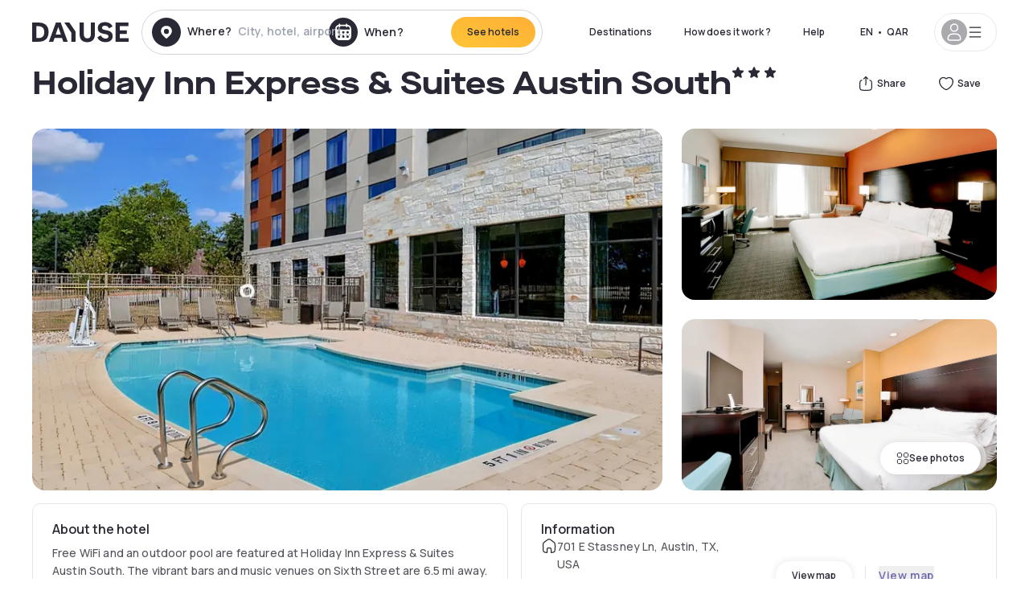

--- FILE ---
content_type: text/html; charset=utf-8
request_url: https://qa.dayuse.com/hotels/usa/holiday-inn-express-suites-austin-south
body_size: 45615
content:
<!DOCTYPE html><html translate="no" lang="ar-QA"><head><meta charSet="utf-8"/><meta name="viewport" content="width=device-width"/><link rel="canonical" href="https://qa.dayuse.com/hotels/usa/holiday-inn-express-suites-austin-south"/><script>
          var kameleoonLoadingTimeout = 1000;
          window.kameleoonQueue = window.kameleoonQueue || [];
          window.kameleoonStartLoadTime =  Date.now() - performance.now();
          if (!document.getElementById("kameleoonLoadingStyleSheet") && !window.kameleoonDisplayPageTimeOut)
          {
              var kameleoonS = document.getElementsByTagName("script")[0];
              var kameleoonCc = "* { visibility: hidden !important; background-image: none !important; }";
              var kameleoonStn = document.createElement("style");
              kameleoonStn.type = "text/css";
              kameleoonStn.id = "kameleoonLoadingStyleSheet";
              if (kameleoonStn.styleSheet)
              {
                  kameleoonStn.styleSheet.cssText = kameleoonCc;
              }
                  else
              {
                  kameleoonStn.appendChild(document.createTextNode(kameleoonCc));
              }
              kameleoonS.parentNode.insertBefore(kameleoonStn, kameleoonS);
              window.kameleoonDisplayPage = function(fromEngine)
                  {
                      if (!fromEngine)
                      {
                          window.kameleoonTimeout = true;
                      }
                      if (kameleoonStn.parentNode)
                      {
                          kameleoonStn.parentNode.removeChild(kameleoonStn);
                      }
                  };
              window.kameleoonDisplayPageTimeOut = window.setTimeout(window.kameleoonDisplayPage, kameleoonLoadingTimeout);
          }</script><script type="text/javascript" src="/enkoleoma.js" async=""></script><script>
              (function(w,d,s,l,i){w[l]=w[l]||[];w[l].push({'gtm.start':
              new Date().getTime(),event:'gtm.js'});var f=d.getElementsByTagName(s)[0],
              j=d.createElement(s),dl=l!='dataLayer'?'&l='+l:'';j.async=true;j.src=
              'https://sgtm.dayuse.com/tms?id='+i+dl;f.parentNode.insertBefore(j,f);
              })(window,document,'script','dataLayer', 'GTM-PFRJSLZ');
              </script><title>Holiday Inn Express &amp; Suites Austin South, South Austin : -39% during the day - Dayuse.com</title><meta name="robots" content="index,follow"/><meta name="description" content="Holiday Inn Express &amp; Suites Austin South : Book a hotel room for a few hours with Dayuse.com from QAR 255. Book without a credit card and cancel free of charge."/><link rel="alternate" hrefLang="fr-FR" href="https://www.dayuse.fr/hotels/usa/holiday-inn-express-suites-austin-south"/><link rel="alternate" hrefLang="en-GB" href="https://www.dayuse.co.uk/hotels/usa/holiday-inn-express-suites-austin-south"/><link rel="alternate" hrefLang="it-IT" href="https://www.dayuse-hotels.it/hotels/usa/holiday-inn-express-suites-austin-south"/><link rel="alternate" hrefLang="es-ES" href="https://www.dayuse.es/hotels/usa/holiday-inn-express-suites-austin-south"/><link rel="alternate" hrefLang="de-DE" href="https://www.dayuse.de/hotels/usa/holiday-inn-express-suites-austin-south"/><link rel="alternate" hrefLang="fr-BE" href="https://www.dayuse.be/hotels/usa/holiday-inn-express-suites-austin-south"/><link rel="alternate" hrefLang="nl-BE" href="https://nl.dayuse.be/hotels/usa/holiday-inn-express-suites-austin-south"/><link rel="alternate" hrefLang="fr-CH" href="https://www.dayuse.ch/hotels/usa/holiday-inn-express-suites-austin-south"/><link rel="alternate" hrefLang="de-CH" href="https://de.dayuse.ch/hotels/usa/holiday-inn-express-suites-austin-south"/><link rel="alternate" hrefLang="pt-BR" href="https://www.dayuse.net.br/hotels/usa/holiday-inn-express-suites-austin-south"/><link rel="alternate" hrefLang="pt-PT" href="https://pt.dayuse.com/hotels/usa/holiday-inn-express-suites-austin-south"/><link rel="alternate" hrefLang="nl-NL" href="https://www.dayuse.nl/hotels/usa/holiday-inn-express-suites-austin-south"/><link rel="alternate" hrefLang="de-AT" href="https://www.dayuse.at/hotels/usa/holiday-inn-express-suites-austin-south"/><link rel="alternate" hrefLang="en-AU" href="https://au.dayuse.com/hotels/usa/holiday-inn-express-suites-austin-south"/><link rel="alternate" hrefLang="en-IE" href="https://www.dayuse.ie/hotels/usa/holiday-inn-express-suites-austin-south"/><link rel="alternate" hrefLang="zh-HK" href="https://www.dayuse.com.hk/hotels/usa/holiday-inn-express-suites-austin-south"/><link rel="alternate" hrefLang="en-HK" href="https://en.dayuse.com.hk/hotels/usa/holiday-inn-express-suites-austin-south"/><link rel="alternate" hrefLang="en-AE" href="https://www.dayuse.ae/hotels/usa/holiday-inn-express-suites-austin-south"/><link rel="alternate" hrefLang="en-QA" href="https://qa.dayuse.com/hotels/usa/holiday-inn-express-suites-austin-south"/><link rel="alternate" hrefLang="en-BH" href="https://bh.dayuse.com/hotels/usa/holiday-inn-express-suites-austin-south"/><link rel="alternate" hrefLang="en-CA" href="https://ca.dayuse.com/hotels/usa/holiday-inn-express-suites-austin-south"/><link rel="alternate" hrefLang="en-SG" href="https://www.dayuse.sg/hotels/usa/holiday-inn-express-suites-austin-south"/><link rel="alternate" hrefLang="en-SE" href="https://www.dayuse.se/hotels/usa/holiday-inn-express-suites-austin-south"/><link rel="alternate" hrefLang="en-TH" href="https://th.dayuse.com/hotels/usa/holiday-inn-express-suites-austin-south"/><link rel="alternate" hrefLang="ko-KR" href="https://kr.dayuse.com/hotels/usa/holiday-inn-express-suites-austin-south"/><link rel="alternate" hrefLang="en-NZ" href="https://nz.dayuse.com/hotels/usa/holiday-inn-express-suites-austin-south"/><link rel="alternate" hrefLang="en-US" href="https://www.dayuse.com/hotels/usa/holiday-inn-express-suites-austin-south"/><link rel="alternate" hrefLang="en" href="https://www.dayuse.com/hotels/usa/holiday-inn-express-suites-austin-south"/><link rel="alternate" hrefLang="fr" href="https://www.dayuse.fr/hotels/usa/holiday-inn-express-suites-austin-south"/><link rel="alternate" hrefLang="de" href="https://www.dayuse.de/hotels/usa/holiday-inn-express-suites-austin-south"/><link rel="alternate" hrefLang="es" href="https://www.dayuse.es/hotels/usa/holiday-inn-express-suites-austin-south"/><link rel="alternate" hrefLang="it" href="https://www.dayuse-hotels.it/hotels/usa/holiday-inn-express-suites-austin-south"/><link rel="alternate" hrefLang="nl" href="https://www.dayuse.nl/hotels/usa/holiday-inn-express-suites-austin-south"/><link rel="alternate" hrefLang="pt" href="https://pt.dayuse.com/hotels/usa/holiday-inn-express-suites-austin-south"/><link rel="alternate" hrefLang="zh" href="https://www.dayuse.com.hk/hotels/usa/holiday-inn-express-suites-austin-south"/><link rel="alternate" hrefLang="ko" href="https://kr.dayuse.com/hotels/usa/holiday-inn-express-suites-austin-south"/><link rel="alternate" hrefLang="zh-CN" href="https://cn.dayuse.com/hotels/usa/holiday-inn-express-suites-austin-south"/><link rel="alternate" hrefLang="ja-JP" href="https://jp.dayuse.com/hotels/usa/holiday-inn-express-suites-austin-south"/><link rel="alternate" hrefLang="en-IN" href="https://in.dayuse.com/hotels/usa/holiday-inn-express-suites-austin-south"/><link rel="alternate" hrefLang="el-GR" href="https://gr.dayuse.com/hotels/usa/holiday-inn-express-suites-austin-south"/><link rel="alternate" hrefLang="es-MX" href="https://mx.dayuse.com/hotels/usa/holiday-inn-express-suites-austin-south"/><link rel="alternate" hrefLang="tr-TR" href="https://tr.dayuse.com/hotels/usa/holiday-inn-express-suites-austin-south"/><link rel="alternate" hrefLang="vi-VN" href="https://vn.dayuse.com/hotels/usa/holiday-inn-express-suites-austin-south"/><link rel="alternate" hrefLang="id-ID" href="https://id.dayuse.com/hotels/usa/holiday-inn-express-suites-austin-south"/><link rel="alternate" hrefLang="pl-PL" href="https://pl.dayuse.com/hotels/usa/holiday-inn-express-suites-austin-south"/><link rel="alternate" hrefLang="en-MY" href="https://my.dayuse.com/hotels/usa/holiday-inn-express-suites-austin-south"/><link rel="alternate" hrefLang="en-PH" href="https://ph.dayuse.com/hotels/usa/holiday-inn-express-suites-austin-south"/><link rel="alternate" hrefLang="es-AR" href="https://ar.dayuse.com/hotels/usa/holiday-inn-express-suites-austin-south"/><link rel="alternate" hrefLang="en-ZA" href="https://za.dayuse.com/hotels/usa/holiday-inn-express-suites-austin-south"/><link rel="alternate" hrefLang="no-NO" href="https://no.dayuse.com/hotels/usa/holiday-inn-express-suites-austin-south"/><link rel="alternate" hrefLang="ro-RO" href="https://ro.dayuse.com/hotels/usa/holiday-inn-express-suites-austin-south"/><link rel="alternate" hrefLang="da-DK" href="https://dk.dayuse.com/hotels/usa/holiday-inn-express-suites-austin-south"/><link rel="alternate" hrefLang="bg-BG" href="https://bg.dayuse.com/hotels/usa/holiday-inn-express-suites-austin-south"/><link rel="alternate" hrefLang="fi-FI" href="https://fi.dayuse.com/hotels/usa/holiday-inn-express-suites-austin-south"/><link rel="alternate" hrefLang="hr-HR" href="https://hr.dayuse.com/hotels/usa/holiday-inn-express-suites-austin-south"/><link rel="alternate" hrefLang="hu-HU" href="https://hu.dayuse.com/hotels/usa/holiday-inn-express-suites-austin-south"/><link rel="alternate" hrefLang="es-CL" href="https://cl.dayuse.com/hotels/usa/holiday-inn-express-suites-austin-south"/><link rel="alternate" hrefLang="sk-SK" href="https://sk.dayuse.com/hotels/usa/holiday-inn-express-suites-austin-south"/><link rel="alternate" hrefLang="es-EC" href="https://ec.dayuse.com/hotels/usa/holiday-inn-express-suites-austin-south"/><link rel="alternate" hrefLang="es-CR" href="https://cr.dayuse.com/hotels/usa/holiday-inn-express-suites-austin-south"/><link rel="alternate" hrefLang="es-CO" href="https://co.dayuse.com/hotels/usa/holiday-inn-express-suites-austin-south"/><meta property="og:title" content="Holiday Inn Express &amp; Suites Austin South, South Austin : -39% during the day - Dayuse.com"/><meta property="og:description" content="Holiday Inn Express &amp; Suites Austin South : Book a hotel room for a few hours with Dayuse.com from QAR 255. Book without a credit card and cancel free of charge."/><meta property="og:type" content="product"/><meta property="og:image" content="https://dayuse.twic.pics/hotels/14670/1a3af1bca53f51af21316ac0c4a3644b-holiday-inn-express-suites-austin-south.jpeg?frz-w=320&amp;frz-fit=cover"/><meta property="og:image:alt" content="Holiday Inn Express &amp; Suites Austin South"/><meta property="og:image:width" content="320"/><meta property="og:image:height" content="180"/><meta property="og:site_name" content="Dayuse"/><link rel="alternate" href="/hotel-page-rss-feed.xml" type="application/rss+xml"/><script type="application/ld+json">{"@context":"https://schema.org","@type":"BreadcrumbList","itemListElement":[{"@type":"ListItem","position":0,"item":"https://qa.dayuse.com/","name":"Home"},{"@type":"ListItem","position":1,"item":"https://qa.dayuse.com/s/united-states","name":"United States"},{"@type":"ListItem","position":2,"item":"https://qa.dayuse.com/s/united-states/texas","name":"Texas"},{"@type":"ListItem","position":3,"item":"https://qa.dayuse.com/s/united-states/texas/travis-county","name":"Travis County"},{"@type":"ListItem","position":4,"item":"https://qa.dayuse.com/s/united-states/texas/travis-county/austin","name":"Austin"},{"@type":"ListItem","position":5,"item":"https://qa.dayuse.com/s/united-states/texas/travis-county/austin/south-austin","name":"South Austin"}]}</script><link rel="preload" as="image" imageSrcSet="https://image.dayuse.com/hotels/14670/1a3af1bca53f51af21316ac0c4a3644b-holiday-inn-express-suites-austin-south.jpeg?twic=v1/resize=640/quality=75 640w, https://image.dayuse.com/hotels/14670/1a3af1bca53f51af21316ac0c4a3644b-holiday-inn-express-suites-austin-south.jpeg?twic=v1/resize=750/quality=75 750w, https://image.dayuse.com/hotels/14670/1a3af1bca53f51af21316ac0c4a3644b-holiday-inn-express-suites-austin-south.jpeg?twic=v1/resize=828/quality=75 828w, https://image.dayuse.com/hotels/14670/1a3af1bca53f51af21316ac0c4a3644b-holiday-inn-express-suites-austin-south.jpeg?twic=v1/resize=1080/quality=75 1080w, https://image.dayuse.com/hotels/14670/1a3af1bca53f51af21316ac0c4a3644b-holiday-inn-express-suites-austin-south.jpeg?twic=v1/resize=1200/quality=75 1200w, https://image.dayuse.com/hotels/14670/1a3af1bca53f51af21316ac0c4a3644b-holiday-inn-express-suites-austin-south.jpeg?twic=v1/resize=1920/quality=75 1920w, https://image.dayuse.com/hotels/14670/1a3af1bca53f51af21316ac0c4a3644b-holiday-inn-express-suites-austin-south.jpeg?twic=v1/resize=2048/quality=75 2048w, https://image.dayuse.com/hotels/14670/1a3af1bca53f51af21316ac0c4a3644b-holiday-inn-express-suites-austin-south.jpeg?twic=v1/resize=3840/quality=75 3840w" imageSizes="(min-width: 768px) 768px, 100vw" fetchpriority="high"/><meta name="next-head-count" content="81"/><link rel="preconnect" href="https://fonts.googleapis.com"/><link rel="preconnect" href="https://fonts.gstatic.com"/><link rel="stylesheet" data-href="https://fonts.googleapis.com/css2?family=Manrope:wght@200;300;400;500;600;700;800&amp;display=swap"/><link rel="preconnect" href="https://dayuse.twic.pics"/><link rel="shortcut icon" type="image/png" sizes="192x192" href="/android-chrome-192x192.png"/><link rel="apple-touch-icon" type="image/png" sizes="192x192" href="/apple-touch-icon.png"/><link rel="preload" href="/_next/static/css/bb234f50a4a930d6.css" as="style" crossorigin="anonymous"/><link rel="stylesheet" href="/_next/static/css/bb234f50a4a930d6.css" crossorigin="anonymous" data-n-g=""/><link rel="preload" href="/_next/static/css/5689c02ad49ccb8d.css" as="style" crossorigin="anonymous"/><link rel="stylesheet" href="/_next/static/css/5689c02ad49ccb8d.css" crossorigin="anonymous" data-n-p=""/><link rel="preload" href="/_next/static/css/4cd358ba8304893d.css" as="style" crossorigin="anonymous"/><link rel="stylesheet" href="/_next/static/css/4cd358ba8304893d.css" crossorigin="anonymous" data-n-p=""/><link rel="preload" href="/_next/static/css/ec1a5d6cb9770f69.css" as="style" crossorigin="anonymous"/><link rel="stylesheet" href="/_next/static/css/ec1a5d6cb9770f69.css" crossorigin="anonymous" data-n-p=""/><noscript data-n-css=""></noscript><script defer="" crossorigin="anonymous" nomodule="" src="/_next/static/chunks/polyfills-42372ed130431b0a.js"></script><script src="/_next/static/chunks/webpack-c946dd2cebcc41b0.js" defer="" crossorigin="anonymous"></script><script src="/_next/static/chunks/framework-ccff4bb10ca7a844.js" defer="" crossorigin="anonymous"></script><script src="/_next/static/chunks/main-8f709d2a56ffa5e0.js" defer="" crossorigin="anonymous"></script><script src="/_next/static/chunks/pages/_app-eff12c3a932e4fc8.js" defer="" crossorigin="anonymous"></script><script src="/_next/static/chunks/11e07bb4-ecab8e418514ca72.js" defer="" crossorigin="anonymous"></script><script src="/_next/static/chunks/6424-aa82e0af8d62506d.js" defer="" crossorigin="anonymous"></script><script src="/_next/static/chunks/1860-1fffb5fd01e02c9c.js" defer="" crossorigin="anonymous"></script><script src="/_next/static/chunks/9207-6d268bf4027f1d60.js" defer="" crossorigin="anonymous"></script><script src="/_next/static/chunks/1681-1c07087af8f2a17f.js" defer="" crossorigin="anonymous"></script><script src="/_next/static/chunks/8945-913e61c74bbb11e9.js" defer="" crossorigin="anonymous"></script><script src="/_next/static/chunks/2195-28341ed7eeaefc62.js" defer="" crossorigin="anonymous"></script><script src="/_next/static/chunks/3935-7c47be9f17285a78.js" defer="" crossorigin="anonymous"></script><script src="/_next/static/chunks/4634-3e35a0244367528a.js" defer="" crossorigin="anonymous"></script><script src="/_next/static/chunks/9755-b2886e792733da7b.js" defer="" crossorigin="anonymous"></script><script src="/_next/static/chunks/9803-cb5bb47e7a808b45.js" defer="" crossorigin="anonymous"></script><script src="/_next/static/chunks/3128-d5fd4e7c5309d162.js" defer="" crossorigin="anonymous"></script><script src="/_next/static/chunks/9490-2ce5a6c90f01ea35.js" defer="" crossorigin="anonymous"></script><script src="/_next/static/chunks/8744-81d25d190545ad11.js" defer="" crossorigin="anonymous"></script><script src="/_next/static/chunks/5127-b2ce83e9c07559b4.js" defer="" crossorigin="anonymous"></script><script src="/_next/static/chunks/1129-2932f2ed263689f7.js" defer="" crossorigin="anonymous"></script><script src="/_next/static/chunks/4372-dfa72d1fd66359ba.js" defer="" crossorigin="anonymous"></script><script src="/_next/static/chunks/8162-517609a67eb1c8dc.js" defer="" crossorigin="anonymous"></script><script src="/_next/static/chunks/544-a2b71707b36e1453.js" defer="" crossorigin="anonymous"></script><script src="/_next/static/chunks/2429-14ead2a4eee0698c.js" defer="" crossorigin="anonymous"></script><script src="/_next/static/chunks/134-5be590cddb0b67db.js" defer="" crossorigin="anonymous"></script><script src="/_next/static/chunks/2357-038faa220aba970d.js" defer="" crossorigin="anonymous"></script><script src="/_next/static/chunks/9324-ab7ba376b988e89f.js" defer="" crossorigin="anonymous"></script><script src="/_next/static/chunks/7632-f27fe75eb7779607.js" defer="" crossorigin="anonymous"></script><script src="/_next/static/chunks/7483-98f2964ec880521b.js" defer="" crossorigin="anonymous"></script><script src="/_next/static/chunks/9743-b1a38728a872c2b4.js" defer="" crossorigin="anonymous"></script><script src="/_next/static/chunks/pages/hotels/%5B...slug%5D-39b6612e0b61d061.js" defer="" crossorigin="anonymous"></script><script src="/_next/static/9e89046ae837f9d8afa54bf3bac4bbbe2854ebcd/_buildManifest.js" defer="" crossorigin="anonymous"></script><script src="/_next/static/9e89046ae837f9d8afa54bf3bac4bbbe2854ebcd/_ssgManifest.js" defer="" crossorigin="anonymous"></script><link rel="stylesheet" href="https://fonts.googleapis.com/css2?family=Manrope:wght@200;300;400;500;600;700;800&display=swap"/></head><body><noscript></noscript><div id="__next"><script type="application/ld+json">{"@context":"https://schema.org","@type":"Hotel","@id":"https://qa.dayuse.com/hotels/usa/holiday-inn-express-suites-austin-south","name":"Holiday Inn Express & Suites Austin South","description":"Free WiFi and an outdoor pool are featured at Holiday Inn Express &amp; Suites Austin South. The vibrant bars and music venues on\r\nSixth Street are 6.5 mi away.\r\nA cable TV is provided in each room. Complete with a microwave, the rooms also have a refrigerator and a coffee maker. Ironing\r\nfacilities are included.\r\nAt Holiday Inn Express &amp; Suites Austin South you will find a 24-hour front desk. The property also offers free parking.\r\nAustin-Bergstrom International Airport is 12 minutes' drive from the hotel. Barton Springs Pool is 6.8 mi away.","url":"https://qa.dayuse.com/hotels/usa/holiday-inn-express-suites-austin-south","telephone":"","priceRange":"Price starts at 254.81 QAR. We adjust our prices regularly","image":["https://dayuse.twic.pics/hotels/14670/1a3af1bca53f51af21316ac0c4a3644b-holiday-inn-express-suites-austin-south.jpeg","https://dayuse.twic.pics/hotels/14670/6151e324fb83cc8c48311f6e0c347623-holiday-inn-express-suites-austin-south.jpeg","https://dayuse.twic.pics/hotels/14670/e265b3b11d8f46b49d2baeec88a65a38-holiday-inn-express-suites-austin-south.jpeg","https://dayuse.twic.pics/hotels/14670/231e07baa72b644f2f4d0019c40e9edf-holiday-inn-express-suites-austin-south.jpeg","https://dayuse.twic.pics/hotels/14670/aa705cc35b8da440d41e8b69b7e79104-holiday-inn-express-suites-austin-south.jpeg","https://dayuse.twic.pics/hotels/14670/e3e8dd0b52444308bf54bb862b4a1197-holiday-inn-express-suites-austin-south.jpeg","https://dayuse.twic.pics/hotels/14670/3eb30fc820eeed633a74fa0bd0f9dd38-holiday-inn-express-suites-austin-south.jpeg"],"address":{"@type":"PostalAddress","streetAddress":"701 E Stassney Ln, Austin, TX, USA","addressLocality":"South Austin","addressRegion":"","postalCode":"TX 78745"},"geo":{"latitude":"30.1992","longitude":"-97.7671","@type":"GeoCoordinates"},"aggregateRating":{"@type":"AggregateRating","ratingCount":29,"ratingValue":"4.5"}}</script><div class="undefined"></div><header class="z-40 h-20 left-0 right-0 top-0"><div class="flex items-center justify-between h-full ds-container"><div class="flex flex-1 items-center justify-between md:justify-start"><div class="flex"><div class="block md:hidden text-shadow-black"><div class="flex items-center h-full"><svg class="h-6 w-6 mr-4" type="button" aria-haspopup="dialog" aria-expanded="false" aria-controls="radix-:R1aq6:" data-state="closed"><use href="/common-icons-1764665529445.sprite.svg#menu"></use></svg></div></div><a class="mr-4 text-shadow-black" href="/"><span class="sr-only">Dayuse</span><svg data-name="Layer 1" xmlns="http://www.w3.org/2000/svg" viewBox="0 0 481.62 100" width="120" height="30" fill="currentColor"><path d="M481.62 97.76v-18.1H437.3V58.77h35.49v-18H437.3V20.2h43.76V2.1h-64.93v95.66zm-156-22.16c6 15.42 20.9 24.26 40.68 24.26 22.2 0 35.7-11.36 35.7-30.29 0-14.59-8.84-24.69-28.19-28.48l-13.51-2.66c-7.85-1.54-11.78-5.19-11.78-10 0-6.73 5.61-10.66 15-10.66s16.27 4.77 20.34 13.33L401 21.74C395.93 8.13 382 0 363.39 0c-21.6 0-35.76 10.8-35.76 29.87 0 14.73 9.11 24.27 27.2 27.77l13.61 2.67C376.85 62 381.06 65.5 381.06 71c0 7-5.61 11.08-14.86 11.08-10.66 0-18.1-5.75-23-16.27zM275.17 100C298.73 100 313 86.4 313 62.55V2.1h-20v59.47c0 12.62-6.59 19.5-17.39 19.5s-17.39-6.88-17.39-19.5V2.1H237v60.45C237 86.4 251.47 100 275.17 100M160.73 2.1l34.64 50.35v45.31h21.18V47L185.69 2.1zM130.43 24l12.77 37.71h-25.53zm47.13 73.78L142.64 2.1h-24.13L83.59 97.76h21.88l6.17-18.24h37.59l6.17 18.24zM21.18 20.34H32c18.51 0 28.47 10.52 28.47 29.59S50.49 79.52 32 79.52H21.18zm11.36 77.42c32 0 49.51-17 49.51-47.83S64.52 2.1 32.54 2.1H0v95.66z"></path></svg></a></div><div class=""><div class="lg:mt-0 flex flex-wrap h-12 md:h-14 justify-end md:justify-start"><div class="lg:mt-0 flex flex-wrap h-12 md:h-14 flex-1 rounded-full border border-shadow-black-20"><div class="flex py-2 md:py-0 h-full"><div class="md:rounded-full md:hover:bg-shadow-black-10"><div class="relative hidden md:flex items-center px-3 h-full md:rounded-full"><svg class="fill-current shrink-0 text-shadow-black size-9 cursor-pointer"><use href="/common-icons-1764665529445.sprite.svg#solid-circle-place"></use></svg><div class="relative w-full"><div class="body3 focus absolute pointer-events-none whitespace-nowrap inset-0 flex items-center px-2 truncate">Where?<span class="text-gray-400 ml-2 truncate">City, hotel, airport...</span></div><input type="text" class="body3 focus focus:outline-none pl-2 pr-4 truncate lg:w-40 w-full bg-transparent" autoComplete="off" value=""/></div></div><div class="md:hidden flex items-center h-full w-full px-3 cursor-pointer  font-medium text-sm"><svg class="size-8 fill-current text-shadow-black mr-2"><use href="/common-icons-1764665529445.sprite.svg#solid-circle-search"></use></svg>Search</div></div><div class="flex rounded-full abtest-calendar abtest-off hover:bg-shadow-black-10"><div class="cursor-pointer"><div class="hidden md:flex items-center px-3 space-x-2 h-full md:rounded-full"><svg class="size-9 text-shadow-black"><use href="/common-icons-1764665529445.sprite.svg#solid-circle-calendar"></use></svg><span class="body3 focus w-24 focus:outline-none text-left whitespace-nowrap">When?</span></div></div><div class="hidden h-full md:rounded-r-xl md:flex py-2 pr-2"><button class="flex justify-center select-none items-center rounded-full text-shadow-black bg-gradient-to-bl from-[#FFAF36] to-sunshine-yellow cursor-pointer whitespace-nowrap active:bg-sunshine-yellow active:bg-none hover:bg-[#FFAF36] hover:bg-none disabled:bg-shadow-black-40 disabled:bg-none disabled:text-white disabled:cursor-default text-button-sm py-3 px-5" type="submit"><span>See hotels</span></button></div></div></div></div></div></div></div><div class="hidden lg:flex items-center"><button class="inline-flex items-center justify-center gap-2 whitespace-nowrap rounded-full transition-colors focus-visible:outline-none focus-visible:ring-2 focus-visible:ring-offset-2 focus-visible:ring-black disabled:pointer-events-none disabled:opacity-50 [&amp;_svg]:pointer-events-none [&amp;_svg]:size-4 [&amp;_svg]:shrink-0 bg-transparent hover:bg-[#F8F7FB] active:bg-[#E9E9F3] focus:bg-white/25 disabled:bg-shadow-black-20 ds-text-button-sm py-3 px-5 h-[42px] text-shadow-black" type="button" aria-haspopup="dialog" aria-expanded="false" aria-controls="radix-:Rcq6:" data-state="closed">Destinations</button><button class="items-center justify-center gap-2 whitespace-nowrap rounded-full transition-colors focus-visible:outline-none focus-visible:ring-2 focus-visible:ring-offset-2 focus-visible:ring-black disabled:pointer-events-none disabled:opacity-50 [&amp;_svg]:pointer-events-none [&amp;_svg]:size-4 [&amp;_svg]:shrink-0 bg-transparent hover:bg-[#F8F7FB] active:bg-[#E9E9F3] focus:bg-white/25 text-shadow-black disabled:bg-shadow-black-20 ds-text-button-sm py-3 px-5 h-[42px] xl:block hidden" href="/how-it-works">How does it work ?</button><button class="items-center justify-center gap-2 whitespace-nowrap rounded-full transition-colors focus-visible:outline-none focus-visible:ring-2 focus-visible:ring-offset-2 focus-visible:ring-black disabled:pointer-events-none disabled:opacity-50 [&amp;_svg]:pointer-events-none [&amp;_svg]:size-4 [&amp;_svg]:shrink-0 bg-transparent hover:bg-[#F8F7FB] active:bg-[#E9E9F3] focus:bg-white/25 text-shadow-black disabled:bg-shadow-black-20 ds-text-button-sm py-3 px-5 h-[42px] xl:block hidden" href="https://support.dayuse.com/hc/en-us">Help</button><button class="items-center justify-center gap-2 whitespace-nowrap rounded-full transition-colors focus-visible:outline-none focus-visible:ring-2 focus-visible:ring-offset-2 focus-visible:ring-black disabled:pointer-events-none disabled:opacity-50 [&amp;_svg]:pointer-events-none [&amp;_svg]:size-4 [&amp;_svg]:shrink-0 bg-transparent hover:bg-[#F8F7FB] active:bg-[#E9E9F3] focus:bg-white/25 text-shadow-black disabled:bg-shadow-black-20 ds-text-button-sm py-3 px-5 h-[42px] hidden"></button><div class="pr-2"><button class="inline-flex items-center justify-center gap-2 whitespace-nowrap rounded-full transition-colors focus-visible:outline-none focus-visible:ring-2 focus-visible:ring-offset-2 focus-visible:ring-black disabled:pointer-events-none disabled:opacity-50 [&amp;_svg]:pointer-events-none [&amp;_svg]:size-4 [&amp;_svg]:shrink-0 bg-transparent hover:bg-[#F8F7FB] active:bg-[#E9E9F3] focus:bg-white/25 text-shadow-black disabled:bg-shadow-black-20 ds-text-button-sm py-3 px-5 h-[42px]" type="button" aria-haspopup="dialog" aria-expanded="false" aria-controls="radix-:R1cq6:" data-state="closed"><span class="uppercase mx-1">en</span><span>•</span><span class="mx-1">QAR</span></button></div><button class="bg-white flex gap-3 items-center active:shadow-100 rounded-full h-12 pl-2 pr-4 border border-shadow-black-10 hover:border-shadow-black-80" type="button" id="radix-:R1kq6:" aria-haspopup="menu" aria-expanded="false" data-state="closed" data-slot="dropdown-menu-trigger"><span class="h-8 w-8 rounded-full flex items-center justify-center uppercase bg-shadow-black-40"><svg class="h-6 w-6 text-white fill-current"><use href="/common-icons-1764665529445.sprite.svg#user"></use></svg><span class="font-bold"></span></span><svg class="h-5 w-5 text-shadow-black"><use href="/common-icons-1764665529445.sprite.svg#menu"></use></svg></button></div></div></header><main><article class="flex flex-col md:mb-6 ds-container"><div data-anchor="presentation" id="presentation"></div><div class="md:order-3 md:m-auto -mx-5 md:mx-0"><div id="js-hotel-photos-container" class="relative overflow-auto md:overflow-visible flex"><button class="flex justify-center select-none items-center text-shadow-black shadow-100 bg-white active:bg-shadow-black-3 active:border-shadow-black hover:bg-shadow-black-3 disabled:opacity-50 disabled:hover:bg-white disabled:active:bg-white rounded-full text-button-sm py-3 px-5 hidden md:flex absolute gap-x-1 right-5 bottom-5 z-10" id="js-hotel-photos-see-all"><svg class="size-4"><use href="/common-icons-1764665529445.sprite.svg#gallery"></use></svg>See photos</button><div class="md:hidden bg-white pt-[66.66%] w-full overflow-hidden relative"><button class="flex justify-center select-none items-center text-shadow-black shadow-100 bg-white active:bg-shadow-black-3 active:border-shadow-black hover:bg-shadow-black-3 disabled:opacity-50 disabled:hover:bg-white disabled:active:bg-white rounded-full text-button-sm h-9 w-9 md:hidden absolute left-5 top-4 z-10"><svg class="fill-current size-5"><use href="/common-icons-1764665529445.sprite.svg#chevron-left"></use></svg></button><div class="absolute md:overflow-x-hidden top-0 left-0 w-full h-full"><div class="absolute right-5 top-4 z-10"><div class="relative flex"><div class="flex gap-x-3 md:gap-x-0"><div class="relative"><button class="flex justify-center select-none items-center text-shadow-black shadow-100 bg-white active:bg-shadow-black-3 active:border-shadow-black hover:bg-shadow-black-3 disabled:opacity-50 disabled:hover:bg-white disabled:active:bg-white rounded-full text-button-sm h-9 w-9 space-x-1" id="js-hotel-photos-share-button"><svg class="size-5"><use href="/common-icons-1764665529445.sprite.svg#share"></use></svg><span class="m-auto sr-only md:not-sr-only">Share</span></button></div><button class="flex justify-center select-none items-center text-shadow-black shadow-100 bg-white active:bg-shadow-black-3 active:border-shadow-black hover:bg-shadow-black-3 disabled:opacity-50 disabled:hover:bg-white disabled:active:bg-white rounded-full text-button-sm h-9 w-9 space-x-1" id="js-hotel-photos-favorite-button"><svg class="size-5"><use href="/common-icons-1764665529445.sprite.svg#heart"></use></svg><span class="m-auto sr-only md:not-sr-only">Save</span></button></div></div></div><div class="flex duration-300 h-full overflow-x-auto md:overflow-x-visible scrollbar-hide snap-x-mand"><div class="relative flex-none object-cover snap-align-start snap-stop-always w-full md:rounded-100"><img alt="Holiday Inn Express &amp; Suites Austin South" fetchpriority="high" decoding="async" data-nimg="fill" class="object-cover" style="position:absolute;height:100%;width:100%;left:0;top:0;right:0;bottom:0;color:transparent" sizes="(min-width: 768px) 768px, 100vw" srcSet="https://image.dayuse.com/hotels/14670/1a3af1bca53f51af21316ac0c4a3644b-holiday-inn-express-suites-austin-south.jpeg?twic=v1/resize=640/quality=75 640w, https://image.dayuse.com/hotels/14670/1a3af1bca53f51af21316ac0c4a3644b-holiday-inn-express-suites-austin-south.jpeg?twic=v1/resize=750/quality=75 750w, https://image.dayuse.com/hotels/14670/1a3af1bca53f51af21316ac0c4a3644b-holiday-inn-express-suites-austin-south.jpeg?twic=v1/resize=828/quality=75 828w, https://image.dayuse.com/hotels/14670/1a3af1bca53f51af21316ac0c4a3644b-holiday-inn-express-suites-austin-south.jpeg?twic=v1/resize=1080/quality=75 1080w, https://image.dayuse.com/hotels/14670/1a3af1bca53f51af21316ac0c4a3644b-holiday-inn-express-suites-austin-south.jpeg?twic=v1/resize=1200/quality=75 1200w, https://image.dayuse.com/hotels/14670/1a3af1bca53f51af21316ac0c4a3644b-holiday-inn-express-suites-austin-south.jpeg?twic=v1/resize=1920/quality=75 1920w, https://image.dayuse.com/hotels/14670/1a3af1bca53f51af21316ac0c4a3644b-holiday-inn-express-suites-austin-south.jpeg?twic=v1/resize=2048/quality=75 2048w, https://image.dayuse.com/hotels/14670/1a3af1bca53f51af21316ac0c4a3644b-holiday-inn-express-suites-austin-south.jpeg?twic=v1/resize=3840/quality=75 3840w" src="https://image.dayuse.com/hotels/14670/1a3af1bca53f51af21316ac0c4a3644b-holiday-inn-express-suites-austin-south.jpeg?twic=v1/resize=3840/quality=75"/></div><div class="relative flex-none object-cover snap-align-start snap-stop-always w-full md:rounded-100"><img alt="Holiday Inn Express &amp; Suites Austin South" loading="lazy" decoding="async" data-nimg="fill" class="object-cover" style="position:absolute;height:100%;width:100%;left:0;top:0;right:0;bottom:0;color:transparent" sizes="(min-width: 768px) 768px, 100vw" srcSet="https://image.dayuse.com/hotels/14670/6151e324fb83cc8c48311f6e0c347623-holiday-inn-express-suites-austin-south.jpeg?twic=v1/resize=640/quality=75 640w, https://image.dayuse.com/hotels/14670/6151e324fb83cc8c48311f6e0c347623-holiday-inn-express-suites-austin-south.jpeg?twic=v1/resize=750/quality=75 750w, https://image.dayuse.com/hotels/14670/6151e324fb83cc8c48311f6e0c347623-holiday-inn-express-suites-austin-south.jpeg?twic=v1/resize=828/quality=75 828w, https://image.dayuse.com/hotels/14670/6151e324fb83cc8c48311f6e0c347623-holiday-inn-express-suites-austin-south.jpeg?twic=v1/resize=1080/quality=75 1080w, https://image.dayuse.com/hotels/14670/6151e324fb83cc8c48311f6e0c347623-holiday-inn-express-suites-austin-south.jpeg?twic=v1/resize=1200/quality=75 1200w, https://image.dayuse.com/hotels/14670/6151e324fb83cc8c48311f6e0c347623-holiday-inn-express-suites-austin-south.jpeg?twic=v1/resize=1920/quality=75 1920w, https://image.dayuse.com/hotels/14670/6151e324fb83cc8c48311f6e0c347623-holiday-inn-express-suites-austin-south.jpeg?twic=v1/resize=2048/quality=75 2048w, https://image.dayuse.com/hotels/14670/6151e324fb83cc8c48311f6e0c347623-holiday-inn-express-suites-austin-south.jpeg?twic=v1/resize=3840/quality=75 3840w" src="https://image.dayuse.com/hotels/14670/6151e324fb83cc8c48311f6e0c347623-holiday-inn-express-suites-austin-south.jpeg?twic=v1/resize=3840/quality=75"/></div><div class="relative flex-none object-cover snap-align-start snap-stop-always w-full md:rounded-100"><img alt="Holiday Inn Express &amp; Suites Austin South" loading="lazy" decoding="async" data-nimg="fill" class="object-cover" style="position:absolute;height:100%;width:100%;left:0;top:0;right:0;bottom:0;color:transparent" sizes="(min-width: 768px) 768px, 100vw" srcSet="https://image.dayuse.com/hotels/14670/e265b3b11d8f46b49d2baeec88a65a38-holiday-inn-express-suites-austin-south.jpeg?twic=v1/resize=640/quality=75 640w, https://image.dayuse.com/hotels/14670/e265b3b11d8f46b49d2baeec88a65a38-holiday-inn-express-suites-austin-south.jpeg?twic=v1/resize=750/quality=75 750w, https://image.dayuse.com/hotels/14670/e265b3b11d8f46b49d2baeec88a65a38-holiday-inn-express-suites-austin-south.jpeg?twic=v1/resize=828/quality=75 828w, https://image.dayuse.com/hotels/14670/e265b3b11d8f46b49d2baeec88a65a38-holiday-inn-express-suites-austin-south.jpeg?twic=v1/resize=1080/quality=75 1080w, https://image.dayuse.com/hotels/14670/e265b3b11d8f46b49d2baeec88a65a38-holiday-inn-express-suites-austin-south.jpeg?twic=v1/resize=1200/quality=75 1200w, https://image.dayuse.com/hotels/14670/e265b3b11d8f46b49d2baeec88a65a38-holiday-inn-express-suites-austin-south.jpeg?twic=v1/resize=1920/quality=75 1920w, https://image.dayuse.com/hotels/14670/e265b3b11d8f46b49d2baeec88a65a38-holiday-inn-express-suites-austin-south.jpeg?twic=v1/resize=2048/quality=75 2048w, https://image.dayuse.com/hotels/14670/e265b3b11d8f46b49d2baeec88a65a38-holiday-inn-express-suites-austin-south.jpeg?twic=v1/resize=3840/quality=75 3840w" src="https://image.dayuse.com/hotels/14670/e265b3b11d8f46b49d2baeec88a65a38-holiday-inn-express-suites-austin-south.jpeg?twic=v1/resize=3840/quality=75"/></div><div class="relative flex-none object-cover snap-align-start snap-stop-always w-full md:rounded-100"><img alt="Holiday Inn Express &amp; Suites Austin South" loading="lazy" decoding="async" data-nimg="fill" class="object-cover" style="position:absolute;height:100%;width:100%;left:0;top:0;right:0;bottom:0;color:transparent" sizes="(min-width: 768px) 768px, 100vw" srcSet="https://image.dayuse.com/hotels/14670/231e07baa72b644f2f4d0019c40e9edf-holiday-inn-express-suites-austin-south.jpeg?twic=v1/resize=640/quality=75 640w, https://image.dayuse.com/hotels/14670/231e07baa72b644f2f4d0019c40e9edf-holiday-inn-express-suites-austin-south.jpeg?twic=v1/resize=750/quality=75 750w, https://image.dayuse.com/hotels/14670/231e07baa72b644f2f4d0019c40e9edf-holiday-inn-express-suites-austin-south.jpeg?twic=v1/resize=828/quality=75 828w, https://image.dayuse.com/hotels/14670/231e07baa72b644f2f4d0019c40e9edf-holiday-inn-express-suites-austin-south.jpeg?twic=v1/resize=1080/quality=75 1080w, https://image.dayuse.com/hotels/14670/231e07baa72b644f2f4d0019c40e9edf-holiday-inn-express-suites-austin-south.jpeg?twic=v1/resize=1200/quality=75 1200w, https://image.dayuse.com/hotels/14670/231e07baa72b644f2f4d0019c40e9edf-holiday-inn-express-suites-austin-south.jpeg?twic=v1/resize=1920/quality=75 1920w, https://image.dayuse.com/hotels/14670/231e07baa72b644f2f4d0019c40e9edf-holiday-inn-express-suites-austin-south.jpeg?twic=v1/resize=2048/quality=75 2048w, https://image.dayuse.com/hotels/14670/231e07baa72b644f2f4d0019c40e9edf-holiday-inn-express-suites-austin-south.jpeg?twic=v1/resize=3840/quality=75 3840w" src="https://image.dayuse.com/hotels/14670/231e07baa72b644f2f4d0019c40e9edf-holiday-inn-express-suites-austin-south.jpeg?twic=v1/resize=3840/quality=75"/></div><div class="relative flex-none object-cover snap-align-start snap-stop-always w-full md:rounded-100"><img alt="Holiday Inn Express &amp; Suites Austin South" loading="lazy" decoding="async" data-nimg="fill" class="object-cover" style="position:absolute;height:100%;width:100%;left:0;top:0;right:0;bottom:0;color:transparent" sizes="(min-width: 768px) 768px, 100vw" srcSet="https://image.dayuse.com/hotels/14670/aa705cc35b8da440d41e8b69b7e79104-holiday-inn-express-suites-austin-south.jpeg?twic=v1/resize=640/quality=75 640w, https://image.dayuse.com/hotels/14670/aa705cc35b8da440d41e8b69b7e79104-holiday-inn-express-suites-austin-south.jpeg?twic=v1/resize=750/quality=75 750w, https://image.dayuse.com/hotels/14670/aa705cc35b8da440d41e8b69b7e79104-holiday-inn-express-suites-austin-south.jpeg?twic=v1/resize=828/quality=75 828w, https://image.dayuse.com/hotels/14670/aa705cc35b8da440d41e8b69b7e79104-holiday-inn-express-suites-austin-south.jpeg?twic=v1/resize=1080/quality=75 1080w, https://image.dayuse.com/hotels/14670/aa705cc35b8da440d41e8b69b7e79104-holiday-inn-express-suites-austin-south.jpeg?twic=v1/resize=1200/quality=75 1200w, https://image.dayuse.com/hotels/14670/aa705cc35b8da440d41e8b69b7e79104-holiday-inn-express-suites-austin-south.jpeg?twic=v1/resize=1920/quality=75 1920w, https://image.dayuse.com/hotels/14670/aa705cc35b8da440d41e8b69b7e79104-holiday-inn-express-suites-austin-south.jpeg?twic=v1/resize=2048/quality=75 2048w, https://image.dayuse.com/hotels/14670/aa705cc35b8da440d41e8b69b7e79104-holiday-inn-express-suites-austin-south.jpeg?twic=v1/resize=3840/quality=75 3840w" src="https://image.dayuse.com/hotels/14670/aa705cc35b8da440d41e8b69b7e79104-holiday-inn-express-suites-austin-south.jpeg?twic=v1/resize=3840/quality=75"/></div><div class="relative flex-none object-cover snap-align-start snap-stop-always w-full md:rounded-100"><img alt="Holiday Inn Express &amp; Suites Austin South" loading="lazy" decoding="async" data-nimg="fill" class="object-cover" style="position:absolute;height:100%;width:100%;left:0;top:0;right:0;bottom:0;color:transparent" sizes="(min-width: 768px) 768px, 100vw" srcSet="https://image.dayuse.com/hotels/14670/e3e8dd0b52444308bf54bb862b4a1197-holiday-inn-express-suites-austin-south.jpeg?twic=v1/resize=640/quality=75 640w, https://image.dayuse.com/hotels/14670/e3e8dd0b52444308bf54bb862b4a1197-holiday-inn-express-suites-austin-south.jpeg?twic=v1/resize=750/quality=75 750w, https://image.dayuse.com/hotels/14670/e3e8dd0b52444308bf54bb862b4a1197-holiday-inn-express-suites-austin-south.jpeg?twic=v1/resize=828/quality=75 828w, https://image.dayuse.com/hotels/14670/e3e8dd0b52444308bf54bb862b4a1197-holiday-inn-express-suites-austin-south.jpeg?twic=v1/resize=1080/quality=75 1080w, https://image.dayuse.com/hotels/14670/e3e8dd0b52444308bf54bb862b4a1197-holiday-inn-express-suites-austin-south.jpeg?twic=v1/resize=1200/quality=75 1200w, https://image.dayuse.com/hotels/14670/e3e8dd0b52444308bf54bb862b4a1197-holiday-inn-express-suites-austin-south.jpeg?twic=v1/resize=1920/quality=75 1920w, https://image.dayuse.com/hotels/14670/e3e8dd0b52444308bf54bb862b4a1197-holiday-inn-express-suites-austin-south.jpeg?twic=v1/resize=2048/quality=75 2048w, https://image.dayuse.com/hotels/14670/e3e8dd0b52444308bf54bb862b4a1197-holiday-inn-express-suites-austin-south.jpeg?twic=v1/resize=3840/quality=75 3840w" src="https://image.dayuse.com/hotels/14670/e3e8dd0b52444308bf54bb862b4a1197-holiday-inn-express-suites-austin-south.jpeg?twic=v1/resize=3840/quality=75"/></div><div class="relative flex-none object-cover snap-align-start snap-stop-always w-full md:rounded-100"><img alt="Holiday Inn Express &amp; Suites Austin South" loading="lazy" decoding="async" data-nimg="fill" class="object-cover" style="position:absolute;height:100%;width:100%;left:0;top:0;right:0;bottom:0;color:transparent" sizes="(min-width: 768px) 768px, 100vw" srcSet="https://image.dayuse.com/hotels/14670/3eb30fc820eeed633a74fa0bd0f9dd38-holiday-inn-express-suites-austin-south.jpeg?twic=v1/resize=640/quality=75 640w, https://image.dayuse.com/hotels/14670/3eb30fc820eeed633a74fa0bd0f9dd38-holiday-inn-express-suites-austin-south.jpeg?twic=v1/resize=750/quality=75 750w, https://image.dayuse.com/hotels/14670/3eb30fc820eeed633a74fa0bd0f9dd38-holiday-inn-express-suites-austin-south.jpeg?twic=v1/resize=828/quality=75 828w, https://image.dayuse.com/hotels/14670/3eb30fc820eeed633a74fa0bd0f9dd38-holiday-inn-express-suites-austin-south.jpeg?twic=v1/resize=1080/quality=75 1080w, https://image.dayuse.com/hotels/14670/3eb30fc820eeed633a74fa0bd0f9dd38-holiday-inn-express-suites-austin-south.jpeg?twic=v1/resize=1200/quality=75 1200w, https://image.dayuse.com/hotels/14670/3eb30fc820eeed633a74fa0bd0f9dd38-holiday-inn-express-suites-austin-south.jpeg?twic=v1/resize=1920/quality=75 1920w, https://image.dayuse.com/hotels/14670/3eb30fc820eeed633a74fa0bd0f9dd38-holiday-inn-express-suites-austin-south.jpeg?twic=v1/resize=2048/quality=75 2048w, https://image.dayuse.com/hotels/14670/3eb30fc820eeed633a74fa0bd0f9dd38-holiday-inn-express-suites-austin-south.jpeg?twic=v1/resize=3840/quality=75 3840w" src="https://image.dayuse.com/hotels/14670/3eb30fc820eeed633a74fa0bd0f9dd38-holiday-inn-express-suites-austin-south.jpeg?twic=v1/resize=3840/quality=75"/></div></div><div class="absolute left-0 top-0 right-0 bottom-0 flex flex-col justify-between items-center pointer-events-none"><div></div><div class="flex justify-center self-end w-10 py-1 m-4 caption-sm text-white bg-shadow-black rounded-full">1<!-- -->/<!-- -->7</div></div></div></div><div class="hidden w-full md:block lg:w-2/3 relative h-[450px]"><div class="relative h-full w-full rounded-2xl cursor-pointer" style="background-size:cover"><img alt="Holiday Inn Express &amp; Suites Austin South" loading="lazy" decoding="async" data-nimg="fill" class="object-cover m-auto cursor-pointer rounded-2xl h-[450px]" style="position:absolute;height:100%;width:100%;left:0;top:0;right:0;bottom:0;color:transparent" sizes="(min-width: 1024px) 764px, 100vw" srcSet="https://image.dayuse.com/hotels/14670/1a3af1bca53f51af21316ac0c4a3644b-holiday-inn-express-suites-austin-south.jpeg?twic=v1/resize=640/quality=75 640w, https://image.dayuse.com/hotels/14670/1a3af1bca53f51af21316ac0c4a3644b-holiday-inn-express-suites-austin-south.jpeg?twic=v1/resize=750/quality=75 750w, https://image.dayuse.com/hotels/14670/1a3af1bca53f51af21316ac0c4a3644b-holiday-inn-express-suites-austin-south.jpeg?twic=v1/resize=828/quality=75 828w, https://image.dayuse.com/hotels/14670/1a3af1bca53f51af21316ac0c4a3644b-holiday-inn-express-suites-austin-south.jpeg?twic=v1/resize=1080/quality=75 1080w, https://image.dayuse.com/hotels/14670/1a3af1bca53f51af21316ac0c4a3644b-holiday-inn-express-suites-austin-south.jpeg?twic=v1/resize=1200/quality=75 1200w, https://image.dayuse.com/hotels/14670/1a3af1bca53f51af21316ac0c4a3644b-holiday-inn-express-suites-austin-south.jpeg?twic=v1/resize=1920/quality=75 1920w, https://image.dayuse.com/hotels/14670/1a3af1bca53f51af21316ac0c4a3644b-holiday-inn-express-suites-austin-south.jpeg?twic=v1/resize=2048/quality=75 2048w, https://image.dayuse.com/hotels/14670/1a3af1bca53f51af21316ac0c4a3644b-holiday-inn-express-suites-austin-south.jpeg?twic=v1/resize=3840/quality=75 3840w" src="https://image.dayuse.com/hotels/14670/1a3af1bca53f51af21316ac0c4a3644b-holiday-inn-express-suites-austin-south.jpeg?twic=v1/resize=3840/quality=75"/></div></div><div class="md:w-1/3 hidden lg:block space-y-6 h-[450px] ml-6"><div class="relative w-full h-full rounded-2xl" style="height:213px"><img alt="Holiday Inn Express &amp; Suites Austin South" loading="lazy" decoding="async" data-nimg="fill" class="object-cover m-auto cursor-pointer rounded-2xl h-[213px]" style="position:absolute;height:100%;width:100%;left:0;top:0;right:0;bottom:0;color:transparent" sizes="384px" srcSet="https://image.dayuse.com/hotels/14670/6151e324fb83cc8c48311f6e0c347623-holiday-inn-express-suites-austin-south.jpeg?twic=v1/resize=16/quality=75 16w, https://image.dayuse.com/hotels/14670/6151e324fb83cc8c48311f6e0c347623-holiday-inn-express-suites-austin-south.jpeg?twic=v1/resize=32/quality=75 32w, https://image.dayuse.com/hotels/14670/6151e324fb83cc8c48311f6e0c347623-holiday-inn-express-suites-austin-south.jpeg?twic=v1/resize=48/quality=75 48w, https://image.dayuse.com/hotels/14670/6151e324fb83cc8c48311f6e0c347623-holiday-inn-express-suites-austin-south.jpeg?twic=v1/resize=64/quality=75 64w, https://image.dayuse.com/hotels/14670/6151e324fb83cc8c48311f6e0c347623-holiday-inn-express-suites-austin-south.jpeg?twic=v1/resize=96/quality=75 96w, https://image.dayuse.com/hotels/14670/6151e324fb83cc8c48311f6e0c347623-holiday-inn-express-suites-austin-south.jpeg?twic=v1/resize=128/quality=75 128w, https://image.dayuse.com/hotels/14670/6151e324fb83cc8c48311f6e0c347623-holiday-inn-express-suites-austin-south.jpeg?twic=v1/resize=256/quality=75 256w, https://image.dayuse.com/hotels/14670/6151e324fb83cc8c48311f6e0c347623-holiday-inn-express-suites-austin-south.jpeg?twic=v1/resize=384/quality=75 384w, https://image.dayuse.com/hotels/14670/6151e324fb83cc8c48311f6e0c347623-holiday-inn-express-suites-austin-south.jpeg?twic=v1/resize=640/quality=75 640w, https://image.dayuse.com/hotels/14670/6151e324fb83cc8c48311f6e0c347623-holiday-inn-express-suites-austin-south.jpeg?twic=v1/resize=750/quality=75 750w, https://image.dayuse.com/hotels/14670/6151e324fb83cc8c48311f6e0c347623-holiday-inn-express-suites-austin-south.jpeg?twic=v1/resize=828/quality=75 828w, https://image.dayuse.com/hotels/14670/6151e324fb83cc8c48311f6e0c347623-holiday-inn-express-suites-austin-south.jpeg?twic=v1/resize=1080/quality=75 1080w, https://image.dayuse.com/hotels/14670/6151e324fb83cc8c48311f6e0c347623-holiday-inn-express-suites-austin-south.jpeg?twic=v1/resize=1200/quality=75 1200w, https://image.dayuse.com/hotels/14670/6151e324fb83cc8c48311f6e0c347623-holiday-inn-express-suites-austin-south.jpeg?twic=v1/resize=1920/quality=75 1920w, https://image.dayuse.com/hotels/14670/6151e324fb83cc8c48311f6e0c347623-holiday-inn-express-suites-austin-south.jpeg?twic=v1/resize=2048/quality=75 2048w, https://image.dayuse.com/hotels/14670/6151e324fb83cc8c48311f6e0c347623-holiday-inn-express-suites-austin-south.jpeg?twic=v1/resize=3840/quality=75 3840w" src="https://image.dayuse.com/hotels/14670/6151e324fb83cc8c48311f6e0c347623-holiday-inn-express-suites-austin-south.jpeg?twic=v1/resize=3840/quality=75"/></div><div class="relative w-full rounded-2xl" style="height:213px"><img alt="Holiday Inn Express &amp; Suites Austin South" loading="lazy" decoding="async" data-nimg="fill" class="object-cover m-auto cursor-pointer rounded-2xl h-[213px]" style="position:absolute;height:100%;width:100%;left:0;top:0;right:0;bottom:0;color:transparent" sizes="384px" srcSet="https://image.dayuse.com/hotels/14670/e265b3b11d8f46b49d2baeec88a65a38-holiday-inn-express-suites-austin-south.jpeg?twic=v1/resize=16/quality=75 16w, https://image.dayuse.com/hotels/14670/e265b3b11d8f46b49d2baeec88a65a38-holiday-inn-express-suites-austin-south.jpeg?twic=v1/resize=32/quality=75 32w, https://image.dayuse.com/hotels/14670/e265b3b11d8f46b49d2baeec88a65a38-holiday-inn-express-suites-austin-south.jpeg?twic=v1/resize=48/quality=75 48w, https://image.dayuse.com/hotels/14670/e265b3b11d8f46b49d2baeec88a65a38-holiday-inn-express-suites-austin-south.jpeg?twic=v1/resize=64/quality=75 64w, https://image.dayuse.com/hotels/14670/e265b3b11d8f46b49d2baeec88a65a38-holiday-inn-express-suites-austin-south.jpeg?twic=v1/resize=96/quality=75 96w, https://image.dayuse.com/hotels/14670/e265b3b11d8f46b49d2baeec88a65a38-holiday-inn-express-suites-austin-south.jpeg?twic=v1/resize=128/quality=75 128w, https://image.dayuse.com/hotels/14670/e265b3b11d8f46b49d2baeec88a65a38-holiday-inn-express-suites-austin-south.jpeg?twic=v1/resize=256/quality=75 256w, https://image.dayuse.com/hotels/14670/e265b3b11d8f46b49d2baeec88a65a38-holiday-inn-express-suites-austin-south.jpeg?twic=v1/resize=384/quality=75 384w, https://image.dayuse.com/hotels/14670/e265b3b11d8f46b49d2baeec88a65a38-holiday-inn-express-suites-austin-south.jpeg?twic=v1/resize=640/quality=75 640w, https://image.dayuse.com/hotels/14670/e265b3b11d8f46b49d2baeec88a65a38-holiday-inn-express-suites-austin-south.jpeg?twic=v1/resize=750/quality=75 750w, https://image.dayuse.com/hotels/14670/e265b3b11d8f46b49d2baeec88a65a38-holiday-inn-express-suites-austin-south.jpeg?twic=v1/resize=828/quality=75 828w, https://image.dayuse.com/hotels/14670/e265b3b11d8f46b49d2baeec88a65a38-holiday-inn-express-suites-austin-south.jpeg?twic=v1/resize=1080/quality=75 1080w, https://image.dayuse.com/hotels/14670/e265b3b11d8f46b49d2baeec88a65a38-holiday-inn-express-suites-austin-south.jpeg?twic=v1/resize=1200/quality=75 1200w, https://image.dayuse.com/hotels/14670/e265b3b11d8f46b49d2baeec88a65a38-holiday-inn-express-suites-austin-south.jpeg?twic=v1/resize=1920/quality=75 1920w, https://image.dayuse.com/hotels/14670/e265b3b11d8f46b49d2baeec88a65a38-holiday-inn-express-suites-austin-south.jpeg?twic=v1/resize=2048/quality=75 2048w, https://image.dayuse.com/hotels/14670/e265b3b11d8f46b49d2baeec88a65a38-holiday-inn-express-suites-austin-south.jpeg?twic=v1/resize=3840/quality=75 3840w" src="https://image.dayuse.com/hotels/14670/e265b3b11d8f46b49d2baeec88a65a38-holiday-inn-express-suites-austin-south.jpeg?twic=v1/resize=3840/quality=75"/></div></div></div></div><div class="pt-7 pb-9 hidden"><nav class="flex -mx-1 mb-0 caption-md"><span class="m-1 text-shadow-black-60"><a href="/s/united-states">United States</a> <!-- -->&gt;</span><span class="m-1 text-shadow-black-60"><a href="/s/united-states/texas">Texas</a> <!-- -->&gt;</span><span class="m-1 text-shadow-black-60"><a href="/s/united-states/texas/travis-county">Travis County</a> <!-- -->&gt;</span><span class="m-1 text-shadow-black-60"><a href="/s/united-states/texas/travis-county/austin">Austin</a> <!-- -->&gt;</span><span class="m-1 text-shadow-black-60"><a href="/s/united-states/texas/travis-county/austin/south-austin">South Austin</a> <!-- -->&gt;</span><span class="m-1 text-shadow-black-80 font-semibold">Holiday Inn Express &amp; Suites Austin South</span></nav></div><div id="js-hotel-container" class="flex md:order-2 justify-between mt-4 md:mt-0 md:mb-8 md:mx-0"><div><h1 class="line-clamp-2 text-ellipsis overflow-hidden title1 inline">Holiday Inn Express &amp; Suites Austin South</h1><span class="block md:inline align-top"><span class="inline-flex md:mr-3 space-x-1 md:space-x-1"><svg class="size-3 md:size-4"><use href="/common-icons-1764665529445.sprite.svg#solid-star"></use></svg><svg class="size-3 md:size-4"><use href="/common-icons-1764665529445.sprite.svg#solid-star"></use></svg><svg class="size-3 md:size-4"><use href="/common-icons-1764665529445.sprite.svg#solid-star"></use></svg></span></span><span class="md:hidden"></span></div><div class="hidden md:block my-auto"><div class="relative flex"><div class="flex gap-x-3 md:gap-x-0"><div class="relative"><button class="flex justify-center select-none items-center text-shadow-black bg-white cursor-pointer active:text-purple-dawn  hover:text-purple-dawn disabled:opacity-50 disabled:hover:text-shadow-black disabled:active:text-shadow-black rounded-full text-button-sm py-3 px-5 space-x-1" id="js-hotel-photos-share-button"><svg class="size-5"><use href="/common-icons-1764665529445.sprite.svg#share"></use></svg><span class="m-auto sr-only md:not-sr-only">Share</span></button></div><button class="flex justify-center select-none items-center text-shadow-black bg-white cursor-pointer active:text-purple-dawn  hover:text-purple-dawn disabled:opacity-50 disabled:hover:text-shadow-black disabled:active:text-shadow-black rounded-full text-button-sm py-3 px-5 space-x-1" id="js-hotel-photos-favorite-button"><svg class="size-5"><use href="/common-icons-1764665529445.sprite.svg#heart"></use></svg><span class="m-auto sr-only md:not-sr-only">Save</span></button></div></div></div></div><div id="js-hotel-welike-equipment-map" class="grid grid-cols-1 lg:grid-cols-12 gap-6 mt-4 md:order-4"><div data-abtest-reviews="a" class="data-[abtest-reviews=b]:hidden hidden md:block lg:col-span-6"><section id="js-hotel-welike" class="p-0 md:p-6 md:rounded-10 md:shadow-100 h-full undefined"><h2 class=" mb-4 title4">We&#x27;re liking this</h2><div><ul class="flex flex-col space-y-4 md:space-y-3"><li class="grid grid-cols-12 gap-2 js-we-like-item-segment-default"><div class="col-span-1 pt-1"><img alt="wifi" loading="lazy" width="17" height="17" decoding="async" data-nimg="1" style="color:transparent" srcSet="https://image.dayuse.com/new-brand-hotel-highlight-icon/wifi.png?twic=v1/resize=32/quality=75 1x, https://image.dayuse.com/new-brand-hotel-highlight-icon/wifi.png?twic=v1/resize=48/quality=75 2x" src="https://image.dayuse.com/new-brand-hotel-highlight-icon/wifi.png?twic=v1/resize=48/quality=75"/></div><div class="col-span-11 flex flex-col"><span class="md:hidden title6 ">Always connected </span><span class=" text-shadow-black-80 body3">Free wifi to keep you connected and entertained!</span></div></li><li class="grid grid-cols-12 gap-2 js-we-like-item-segment-default"><div class="col-span-1 pt-1"><img alt="services" loading="lazy" width="17" height="17" decoding="async" data-nimg="1" style="color:transparent" srcSet="https://image.dayuse.com/new-brand-hotel-highlight-icon/services.png?twic=v1/resize=32/quality=75 1x, https://image.dayuse.com/new-brand-hotel-highlight-icon/services.png?twic=v1/resize=48/quality=75 2x" src="https://image.dayuse.com/new-brand-hotel-highlight-icon/services.png?twic=v1/resize=48/quality=75"/></div><div class="col-span-11 flex flex-col"><span class="md:hidden title6 ">Caring staff</span><span class=" text-shadow-black-80 body3">Enjoy your staycation to the fullest and without stress! This hotel offers free parking!</span></div></li><li class="grid grid-cols-12 gap-2 js-we-like-item-segment-default"><div class="col-span-1 pt-1"><img alt="pool" loading="lazy" width="17" height="17" decoding="async" data-nimg="1" style="color:transparent" srcSet="https://image.dayuse.com/new-brand-hotel-highlight-icon/pool.png?twic=v1/resize=32/quality=75 1x, https://image.dayuse.com/new-brand-hotel-highlight-icon/pool.png?twic=v1/resize=48/quality=75 2x" src="https://image.dayuse.com/new-brand-hotel-highlight-icon/pool.png?twic=v1/resize=48/quality=75"/></div><div class="col-span-11 flex flex-col"><span class="md:hidden title6 ">Cristal clear waters</span><span class=" text-shadow-black-80 body3">Dip your toes in the pool and enjoy the sun!</span></div></li></ul></div></section></div><div data-abtest-reviews="a" class="data-[abtest-reviews=b]:hidden md:shadow-100 md:p-6 rounded-10 lg:col-span-6"><h3 class="mb-5 hidden md:block title4 text-shadow-black">Information</h3><div class="flex"><div class="flex flex-col items-start md:items-stretch h-full gap-x-6 pr-4 flex-1"><div class="flex flex-col gap-y-4 h-full undefined"><p class="flex gap-x-2"><svg class="size-5 shrink-0 mt-1"><use href="/common-icons-1764665529445.sprite.svg#home"></use></svg><span class="line-clamp-2 text-ellipsis overflow-hidden flex-1 body3 text-shadow-black-80">701 E Stassney Ln, Austin, TX, USA</span></p><div class="js-card-hotel-review"><div class="flex items-center gap-x-2 mb-2 text-shadow-black-80"><svg class="size-5 shrink-0"><use href="/common-icons-1764665529445.sprite.svg#review"></use></svg><span class="body3"><span class="font-semibold">4.5</span>/5</span> <span class="text-shadow-black-20">|</span> <button class="tracking-[0.04em] items-center cursor-pointer hover:underline hover:decoration-solid hover:underline-offset-2 hover:decoration-from-font font-semibold text-purple-dawn text-[12px] leading-4 text-purple-dawn flex-1 body3 inline-flex items-center">29 Reviews</button></div></div></div></div><div class="md:w-[300px] md:h-[155px]"><div class="flex justify-center  rounded-xl m-auto h-full items-start md:items-center" style="background-image:none;background-size:initial;background-position:initial"><button class="flex justify-center select-none items-center rounded-full text-shadow-black border border-shadow-black-80 bg-white active:bg-shadow-black-3 active:border-shadow-black hover:bg-shadow-black-3 disabled:opacity-50 disabled:hover:bg-white disabled:active:bg-white text-button-sm py-3 px-5 md:hidden flex data-[abtest-reviews=b]:hidden" data-abtest-reviews="a">View map</button><button class="flex justify-center select-none items-center text-shadow-black shadow-100 bg-white active:bg-shadow-black-3 active:border-shadow-black hover:bg-shadow-black-3 disabled:opacity-50 disabled:hover:bg-white disabled:active:bg-white rounded-full text-button-sm py-3 px-5 hidden md:flex">View map</button><div data-abtest-reviews="a" class="border-l md:flex data-[abtest-reviews=a]:hidden mx-4"><button class="tracking-[0.04em] items-center cursor-pointer hover:underline hover:decoration-solid hover:underline-offset-2 hover:decoration-from-font font-semibold text-purple-dawn text-[14px] leading-6 text-purple-dawn mx-4 text-center">View map</button></div></div></div></div></div><div data-abtest-reviews="a" class="data-[abtest-reviews=a]:hidden flex flex-col-reverse md:col-span-12 md:grid md:grid-cols-2 md:gap-4"><div class="hidden md:inline-block md:border md:border-shadow-black-30 md:rounded-10 md:px-6 md:py-5 md:h-[178px]"><h2 class="title6 mb-2">About the hotel</h2><div class="line-clamp-5 body3  text-shadow-black-80 text-ellipsis overflow-hidden">Free WiFi and an outdoor pool are featured at Holiday Inn Express &amp; Suites Austin South. The vibrant bars and music venues on
Sixth Street are 6.5 mi away.
A cable TV is provided in each room. Complete with a microwave, the rooms also have a refrigerator and a coffee maker. Ironing
facilities are included.
At Holiday Inn Express &amp; Suites Austin South you will find a 24-hour front desk. The property also offers free parking.
Austin-Bergstrom International Airport is 12 minutes' drive from the hotel. Barton Springs Pool is 6.8 mi away.</div></div><div class="md:basis-1/2"><div class="md:py-5 flex md:flex-row md:px-6 md:border md:border-shadow-black-30 md:rounded-10"><div class="md:basis-1/2 md:flex md:flex-col md:items-start md:h-full md:gap-x-6 md:pr-4 md:flex-1"><div class="flex flex-col gap-y-4 h-full"><span class="hidden md:block title6 text-shadow-black">Information</span><div class="flex gap-x-2"><svg class="hidden md:inline-block size-5 shrink-0"><use href="/common-icons-1764665529445.sprite.svg#home"></use></svg><div class="body3 text-shadow-black-80 md:inline-block md:mr-3"><span class="max-w-4/5 text-wrap">701 E Stassney Ln, Austin, TX, USA</span><div data-orientation="horizontal" role="none" class="shrink-0 md:hidden inline-block align-middle w-[16px] h-[1px] bg-shadow-black-20 mx-2"></div><button class="tracking-[0.04em] items-center cursor-pointer hover:underline hover:decoration-solid hover:underline-offset-2 hover:decoration-from-font font-semibold text-purple-dawn text-[14px] leading-6 text-purple-dawn md:hidden inline-flex">View map</button></div></div></div></div><div class="hidden md:block md:w-[278] md:h-[138px] md:basis-1/2"><div class="flex justify-center  rounded-xl m-auto h-full items-start md:items-center" style="background-image:none;background-size:initial;background-position:initial"><button class="flex justify-center select-none items-center rounded-full text-shadow-black border border-shadow-black-80 bg-white active:bg-shadow-black-3 active:border-shadow-black hover:bg-shadow-black-3 disabled:opacity-50 disabled:hover:bg-white disabled:active:bg-white text-button-sm py-3 px-5 md:hidden flex data-[abtest-reviews=b]:hidden" data-abtest-reviews="a">View map</button><button class="flex justify-center select-none items-center text-shadow-black shadow-100 bg-white active:bg-shadow-black-3 active:border-shadow-black hover:bg-shadow-black-3 disabled:opacity-50 disabled:hover:bg-white disabled:active:bg-white rounded-full text-button-sm py-3 px-5 hidden md:flex">View map</button><div data-abtest-reviews="a" class="border-l md:flex data-[abtest-reviews=a]:hidden mx-4"><button class="tracking-[0.04em] items-center cursor-pointer hover:underline hover:decoration-solid hover:underline-offset-2 hover:decoration-from-font font-semibold text-purple-dawn text-[14px] leading-6 text-purple-dawn mx-4 text-center">View map</button></div></div></div></div></div></div><div></div></div><div id="js-hotel-menu-container" class="md:hidden flex justify-center w-full md:order-5 mb-6 md:mx-auto mt-1 md:mt-10 cursor-pointer"><ul class="flex -mx-5 overflow-x-auto scrollbar-hide md:mx-auto"><li id="js-menu-button-presentation" class="md:order-1 px-5 md:px-6 pb-3 whitespace-nowrap leading-4 text-xs md:text-sm font-semibold border-b-2 border-shadow-black-10 text-shadow-black-80"><button class="font-medium border-shadow-black">Overview</button></li><li id="js-menu-button-offers" class="md:order-2 px-5 md:px-6 pb-3 whitespace-nowrap leading-4 text-xs md:text-sm font-semibold border-b-2 border-shadow-black-10 text-shadow-black-80"><button class="font-medium text-shadow-black-80">Offers</button></li><li id="js-menu-button-description" class="md:order-3 px-5 md:px-6 pb-3 whitespace-nowrap leading-4 text-xs md:text-sm font-semibold border-b-2 border-shadow-black-10 text-shadow-black-80"><button class="font-medium text-shadow-black-80">Description</button></li><li id="js-menu-button-faq" class="md:order-4 px-5 md:px-6 pb-3 whitespace-nowrap leading-4 text-xs md:text-sm font-semibold border-b-2 border-shadow-black-10 text-shadow-black-80"><button class="font-medium text-shadow-black-80">FAQ</button></li><li id="js-menu-button-location" class="md:order-5 px-5 md:px-6 pb-3 whitespace-nowrap leading-4 text-xs md:text-sm font-semibold border-b-2 border-shadow-black-10 text-shadow-black-80"><button class="font-medium text-shadow-black-80">Location</button></li><li id="js-menu-button-reviews" class="md:order-6 px-5 md:px-6 pb-3 whitespace-nowrap leading-4 text-xs md:text-sm font-semibold border-b-2 border-shadow-black-10 text-shadow-black-80"><button class="font-medium text-shadow-black-80">Customer Reviews</button></li></ul></div></article><section data-hotel-id="14670" class="lg:px-0 md:mb-14 mb-10"><div data-anchor="offers" id="offers"></div><div class="ds-container"><div id="js-hotel-calendar-container" class="bg-shadow-black-3 rounded-20"><div class="relative border pb-6 bg-shadow-black-3 rounded-20 flex flex-col items-center justify-center mb-6 md:mb-8"><div data-abtest-hotel-datepicker="a" class="w-full gradient-generic rounded-t-20 h-[54px] md:h-[46px] flex data-[abtest-hotel-datepicker=b]:hidden mb-6"><p class="title5 text-center m-auto">Select your day</p></div><div data-abtest-hotel-datepicker="a" class="title4 mb-6 mt-6 data-[abtest-hotel-datepicker=a]:hidden">Select your day</div><div class="flex items-center gap-4"><button class="inline-flex items-center justify-center gap-2 whitespace-nowrap rounded-full transition-colors focus-visible:outline-none focus-visible:ring-2 focus-visible:ring-offset-2 focus-visible:ring-black disabled:pointer-events-none disabled:opacity-50 [&amp;_svg]:pointer-events-none [&amp;_svg]:size-4 [&amp;_svg]:shrink-0 text-shadow-black shadow-100 bg-white active:bg-shadow-black-3 active:border-shadow-black hover:bg-shadow-black-3 size-[52px]" disabled=""><span class="sr-only">Previous day</span><svg><use href="/common-icons-1764665529445.sprite.svg#chevron-left"></use></svg></button><button class="inline-flex items-center justify-center gap-2 whitespace-nowrap rounded-full transition-colors focus-visible:outline-none focus-visible:ring-2 focus-visible:ring-offset-2 focus-visible:ring-black disabled:pointer-events-none disabled:opacity-50 [&amp;_svg]:pointer-events-none [&amp;_svg]:size-4 [&amp;_svg]:shrink-0 text-shadow-black shadow-100 bg-white active:bg-shadow-black-3 active:border-shadow-black hover:bg-shadow-black-3 ds-text-button-lg px-5 h-[52px] min-w-44" type="button" aria-haspopup="dialog" aria-expanded="false" aria-controls="radix-:R73526:" data-state="closed"><svg><use href="/common-icons-1764665529445.sprite.svg#calendar"></use></svg>When?</button><button class="inline-flex items-center justify-center gap-2 whitespace-nowrap rounded-full transition-colors focus-visible:outline-none focus-visible:ring-2 focus-visible:ring-offset-2 focus-visible:ring-black disabled:pointer-events-none disabled:opacity-50 [&amp;_svg]:pointer-events-none [&amp;_svg]:size-4 [&amp;_svg]:shrink-0 text-shadow-black shadow-100 bg-white active:bg-shadow-black-3 active:border-shadow-black hover:bg-shadow-black-3 size-[52px]"><span class="sr-only">Next day</span><svg><use href="/common-icons-1764665529445.sprite.svg#chevron-right"></use></svg></button></div></div></div><div class="relative"><div class="bg-gray-100/50 absolute top-0 left-0 right-0 bottom-0 flex justify-center z-40 animate-pulse"><div class="flex space-x-1"><span class="DotLoader_loader__IGNpq DotLoader_loader1__pO4Gs"></span><span class="DotLoader_loader__IGNpq DotLoader_loader2__4ykIw"></span><span class="DotLoader_loader__IGNpq DotLoader_loader3__X2_YE"></span></div></div><div class="flex flex-col gap-8"><div><div class="text-center rounded-20 px-7 py-8 mb-6 md:mb-8 border border-shadow-black-20 md:border-none"><div class=" font-semibold text-2xl mb-3.5 md:mb-2.5">Unable to connect to the Internet. Check your connection and try again </div></div><aside id="js-hotel-suggestion"><h2 class="title3 mb-8">Our nearby hotels</h2><div class="pb-4 flex justify-between lg:overflow-x-visible -mx-5 md:mx-0 pr-5 md:pr-0 overflow-x-auto scrollbar-hide snap-x-mand"><div class="flex-[0_0_95%] lg:flex-[0_0_33.33%] lg:w-1/3 w-[90%] md:w-1/2 md:flex-[0_0_50%] md:first:pl-0 pl-5 snap-align-center snap-stop-always" id="hotel-suggestions-card-hotel-19874"><div class="js-cardsmall-container relative w-full flex flex-col bg-transparent rounded-10 shadow-100"><a target="_self" rel="noreferrer" title="Staybridge Suites Austin South Interstate Hwy 35 by IHG" class="absolute top-0 right-0 bottom-0 left-0 z-20" href="/hotels/usa/staybridge-suites-austin-south-interstate-hwy-35"></a><div><div><div class="bg-gray-300 rounded-t-10 md:rounded-10 h-40"><div class="relative w-full h-full rounded-10"><button class="js-button-favorite z-20 absolute top-0 h-[22px] w-[22px] flex justify-center items-center rounded-full bg-white m-4 focus:outline-none right-0"><svg class="size-[18px] mx-auto"><use href="/common-icons-1764665529445.sprite.svg#heart"></use></svg></button><div class="absolute" style="left:16px;top:16px"><div class="inline-flex justify-center items-center rounded-full whitespace-nowrap h-7 px-[14px] caption-md-focus text-blue-sky bg-white">Pool access included</div></div><img alt="Staybridge Suites Austin South Interstate Hwy 35 by IHG" loading="lazy" width="384" height="160" decoding="async" data-nimg="1" class="js-cardsmall-photo object-cover w-full h-full rounded-t-10" style="color:transparent" srcSet="https://image.dayuse.com/hotels/19874/7b86ba9f0a908ff0e4908461fc1b9011-staybridge-suites-austin-south-interstate-hwy-35.jpg?twic=v1/resize=384/quality=75 1x, https://image.dayuse.com/hotels/19874/7b86ba9f0a908ff0e4908461fc1b9011-staybridge-suites-austin-south-interstate-hwy-35.jpg?twic=v1/resize=828/quality=75 2x" src="https://image.dayuse.com/hotels/19874/7b86ba9f0a908ff0e4908461fc1b9011-staybridge-suites-austin-south-interstate-hwy-35.jpg?twic=v1/resize=828/quality=75"/><div class="absolute bottom-2 left-2 z-30"><div class="relative flex items-stretch"><div class="js-search-cardsmall-timeslots-availability relative grow-0 shrink-0 px-1 first:pl-0 last:pr-0"><button class="flex justify-center items-center text-white bg-shadow-black rounded-full text-button-sm px-3 py-2 md:py-3 md:px-5 active:bg-shadow-black-3 active:border-shadow-black hover:bg-shadow-black disabled:opacity-50 disabled:hover:bg-black disabled:active:bg-black overflow-hidden whitespace-nowrap w-fit bg-opacity-60">9am - 4pm</button></div></div></div></div></div></div><div class="py-2 px-3 bg-white rounded-b-10"><div class="flex justify-between h-12"><div class="overflow-hidden"><h2 class="js-cardsmall-hotelname mr-5 truncate title4"><a target="_self" rel="noreferrer" title="Staybridge Suites Austin South Interstate Hwy 35 by IHG" href="/hotels/usa/staybridge-suites-austin-south-interstate-hwy-35">Staybridge Suites Austin South Interstate Hwy 35 by IHG</a></h2><div class="js-cardsmall-hotel-subtitle-container flex items-center"><div class="flex mr-2"><svg class="js-cardsmall-stars size-[10px] mr-0.5"><use href="/common-icons-1764665529445.sprite.svg#solid-star"></use></svg><svg class="js-cardsmall-stars size-[10px] mr-0.5"><use href="/common-icons-1764665529445.sprite.svg#solid-star"></use></svg><svg class="js-cardsmall-stars size-[10px] mr-0.5"><use href="/common-icons-1764665529445.sprite.svg#solid-star"></use></svg></div><div class="js-cardsmall-city caption-md whitespace-nowrap overflow-hidden mr-2 text-shadow-black-80">South Austin</div></div></div></div><div class="h-6"><div class="js-card-hotel-review"><div class="flex items-center gap-x-2 mb-2 text-shadow-black-80"><svg class="size-5 shrink-0"><use href="/common-icons-1764665529445.sprite.svg#review"></use></svg><span class="body3"><span class="font-semibold">4.7</span>/5</span> <span class="text-shadow-black-20">|</span> <button class="tracking-[0.04em] items-center cursor-pointer hover:underline hover:decoration-solid hover:underline-offset-2 hover:decoration-from-font font-semibold text-purple-dawn text-[12px] leading-4 text-shadow-black-80 flex-1 body3 inline-flex items-center">2 Reviews</button></div></div></div><div class="js-abtest-hotel-pricing-a"><div class="flex justify-between items-end h-16"><div data-abtest-reassurance="a" class="js-search-cardsmall-reassurance js-hotel-picto-a space-y-1 data-[abtest-reassurance=b]:hidden"><span class="caption-sm flex items-center js-search-cardsmall-reassurance-without-prepayment text-smart-blue"><svg class="size-[14px]"><use href="/common-icons-1764665529445.sprite.svg#circle-check"></use></svg><span class="ml-1">Free cancellation</span></span><span class="caption-sm flex items-center js-search-cardsmall-reassurance-need-prepayment text-smart-blue"><svg class="size-[14px]"><use href="/common-icons-1764665529445.sprite.svg#circle-check"></use></svg><span class="ml-1">Payment at the hotel</span></span></div><div data-abtest-reassurance="a" class="js-search-cardsmall-reassurance js-hotel-picto-a space-y-1 data-[abtest-reassurance=a]:hidden"><div class="caption-md text-smart-blue-120 flex items-center gap-1"><svg class="w-[14px] h-[14px] shrink-0"><use href="/common-icons-1764665529445.sprite.svg#shield-check"></use></svg>Free cancellation</div><div class="caption-md text-smart-blue-120 flex items-center gap-1"><svg class="w-[14px] h-[14px] shrink-0"><use href="/common-icons-1764665529445.sprite.svg#hotel"></use></svg>Payment at the hotel</div></div><div class="h-full js-hotel-picto-b hidden"><div class="flex gap-x-2"><div><div class="flex"><svg class="h-5 w-5"><use href="/icons-1753782421689.sprite.svg#bed-front"></use></svg></div></div></div></div><div class="js-search-cardsmall-pricing-information text-shadow-black flex-1"><div class="js-search-cardsmall-pricing-information-dayuse mb-1 md:mb-2 text-right font-extrabold text-3xl/6">QAR 273</div><div class="flex items-center justify-end"><span class="justify-center items-center rounded-full bg-shadow-black text-xs leading-[8px] font-bold py-[6px] px-2 text-white js-search-cardsmall-pricing-information-discount-percentage">-<!-- -->53<!-- -->%</span><div class="font-light ml-3 text-xs line-through decoration-shadow-black-60"><span class="js-search-cardsmall-pricing-information-comparative-price text-shadow-black-60">QAR 572<!-- --> <!-- -->per night</span></div></div></div></div></div><div class="js-abtest-hotel-pricing-b hidden"><div class="flex justify-between items-end h-16"><div class="js-search-cardsmall-reassurance space-y-1"><span class="caption-sm flex items-center js-search-cardsmall-reassurance-without-prepayment text-smart-blue"><svg class="size-[14px]"><use href="/common-icons-1764665529445.sprite.svg#circle-check"></use></svg><span class="ml-1">Free cancellation</span></span><span class="caption-sm flex items-center js-search-cardsmall-reassurance-need-prepayment text-smart-blue"><svg class="size-[14px]"><use href="/common-icons-1764665529445.sprite.svg#circle-check"></use></svg><span class="ml-1">Payment at the hotel</span></span></div><div class="js-search-cardsmall-pricing-information text-shadow-black"><div class="js-search-cardsmall-pricing-information-dayuse mb-1 md:mb-2 text-right font-extrabold text-3xl/6"><span class="text-xs mr-1">From</span>QAR 291</div><div class="flex items-center justify-end"><span class="justify-center items-center rounded-full bg-shadow-black text-xs leading-[8px] font-bold py-[6px] px-2 text-white js-search-cardsmall-pricing-information-discount-percentage">-<!-- -->53<!-- -->%</span><div class="font-light ml-3 text-xs line-through decoration-shadow-black-60"><span class="js-search-cardsmall-pricing-information-comparative-price text-shadow-black-60">QAR 572<!-- --> <!-- -->per night</span></div></div></div></div></div></div></div></div></div><div class="flex-[0_0_95%] lg:flex-[0_0_33.33%] lg:w-1/3 w-[90%] md:w-1/2 md:flex-[0_0_50%] md:first:pl-0 pl-5 snap-align-center snap-stop-always" id="hotel-suggestions-card-hotel-21080"><div class="js-cardsmall-container relative w-full flex flex-col bg-transparent rounded-10 shadow-100"><a target="_self" rel="noreferrer" title="Ramada by Wyndham Austin South" class="absolute top-0 right-0 bottom-0 left-0 z-20" href="/hotels/usa/ramada-by-wyndham-austin-south"></a><div><div><div class="bg-gray-300 rounded-t-10 md:rounded-10 h-40"><div class="relative w-full h-full rounded-10"><button class="js-button-favorite z-20 absolute top-0 h-[22px] w-[22px] flex justify-center items-center rounded-full bg-white m-4 focus:outline-none right-0"><svg class="size-[18px] mx-auto"><use href="/common-icons-1764665529445.sprite.svg#heart"></use></svg></button><div class="absolute" style="left:16px;top:16px"><div class="inline-flex justify-center items-center rounded-full whitespace-nowrap h-7 px-[14px] caption-md-focus text-blue-sky bg-white">Pool access included</div></div><img alt="Ramada by Wyndham Austin South" loading="lazy" width="384" height="160" decoding="async" data-nimg="1" class="js-cardsmall-photo object-cover w-full h-full rounded-t-10" style="color:transparent" srcSet="https://image.dayuse.com/hotels/21080/ramada-by-wyndham-austin-south-37765374.jpg?twic=v1/resize=384/quality=75 1x, https://image.dayuse.com/hotels/21080/ramada-by-wyndham-austin-south-37765374.jpg?twic=v1/resize=828/quality=75 2x" src="https://image.dayuse.com/hotels/21080/ramada-by-wyndham-austin-south-37765374.jpg?twic=v1/resize=828/quality=75"/><div class="absolute bottom-2 left-2 z-30"><div class="relative flex items-stretch"><div class="js-search-cardsmall-timeslots-availability relative grow-0 shrink-0 px-1 first:pl-0 last:pr-0"><button class="flex justify-center items-center text-white bg-shadow-black rounded-full text-button-sm px-3 py-2 md:py-3 md:px-5 active:bg-shadow-black-3 active:border-shadow-black hover:bg-shadow-black disabled:opacity-50 disabled:hover:bg-black disabled:active:bg-black overflow-hidden whitespace-nowrap w-fit bg-opacity-60">7am - 2pm</button></div><div class="js-search-cardsmall-timeslots-availability relative grow-0 shrink-0 px-1 first:pl-0 last:pr-0"><button class="flex justify-center items-center text-white bg-shadow-black rounded-full text-button-sm px-3 py-2 md:py-3 md:px-5 active:bg-shadow-black-3 active:border-shadow-black hover:bg-shadow-black disabled:opacity-50 disabled:hover:bg-black disabled:active:bg-black overflow-hidden whitespace-nowrap w-fit bg-opacity-60">10am - 6pm</button></div><div class="js-search-cardsmall-timeslots-availability relative grow-0 shrink-0 px-1 first:pl-0 last:pr-0"><button class="flex justify-center items-center text-white bg-shadow-black rounded-full text-button-sm px-3 py-2 md:py-3 md:px-5 active:bg-shadow-black-3 active:border-shadow-black hover:bg-shadow-black disabled:opacity-50 disabled:hover:bg-black disabled:active:bg-black overflow-hidden whitespace-nowrap w-fit bg-opacity-60">4pm - 10pm</button></div></div></div></div></div></div><div class="py-2 px-3 bg-white rounded-b-10"><div class="flex justify-between h-12"><div class="overflow-hidden"><h2 class="js-cardsmall-hotelname mr-5 truncate title4"><a target="_self" rel="noreferrer" title="Ramada by Wyndham Austin South" href="/hotels/usa/ramada-by-wyndham-austin-south">Ramada by Wyndham Austin South</a></h2><div class="js-cardsmall-hotel-subtitle-container flex items-center"><div class="flex mr-2"><svg class="js-cardsmall-stars size-[10px] mr-0.5"><use href="/common-icons-1764665529445.sprite.svg#solid-star"></use></svg><svg class="js-cardsmall-stars size-[10px] mr-0.5"><use href="/common-icons-1764665529445.sprite.svg#solid-star"></use></svg><svg class="js-cardsmall-stars size-[10px] mr-0.5"><use href="/common-icons-1764665529445.sprite.svg#solid-star"></use></svg><svg class="js-cardsmall-stars size-[10px] mr-0.5"><use href="/common-icons-1764665529445.sprite.svg#solid-star"></use></svg></div><div class="js-cardsmall-city caption-md whitespace-nowrap overflow-hidden mr-2 text-shadow-black-80">Franklin Park</div></div></div></div><div class="h-6"></div><div class="js-abtest-hotel-pricing-a"><div class="flex justify-between items-end h-16"><div data-abtest-reassurance="a" class="js-search-cardsmall-reassurance js-hotel-picto-a space-y-1 data-[abtest-reassurance=b]:hidden"><span class="caption-sm flex items-center js-search-cardsmall-reassurance-without-prepayment text-smart-blue"><svg class="size-[14px]"><use href="/common-icons-1764665529445.sprite.svg#circle-check"></use></svg><span class="ml-1">Free cancellation</span></span><span class="caption-sm flex items-center js-search-cardsmall-reassurance-need-prepayment text-smart-blue"><svg class="size-[14px]"><use href="/common-icons-1764665529445.sprite.svg#circle-check"></use></svg><span class="ml-1">Payment at the hotel</span></span></div><div data-abtest-reassurance="a" class="js-search-cardsmall-reassurance js-hotel-picto-a space-y-1 data-[abtest-reassurance=a]:hidden"><div class="caption-md text-smart-blue-120 flex items-center gap-1"><svg class="w-[14px] h-[14px] shrink-0"><use href="/common-icons-1764665529445.sprite.svg#shield-check"></use></svg>Free cancellation</div><div class="caption-md text-smart-blue-120 flex items-center gap-1"><svg class="w-[14px] h-[14px] shrink-0"><use href="/common-icons-1764665529445.sprite.svg#hotel"></use></svg>Payment at the hotel</div></div><div class="h-full js-hotel-picto-b hidden"><div class="flex gap-x-2"><div><div class="flex"><svg class="h-5 w-5"><use href="/icons-1753782421689.sprite.svg#bed-front"></use></svg></div></div></div></div><div class="js-search-cardsmall-pricing-information text-shadow-black flex-1"><div class="js-search-cardsmall-pricing-information-dayuse mb-1 md:mb-2 text-right font-extrabold text-3xl/6">QAR 251</div><div class="flex items-center justify-end"><span class="justify-center items-center rounded-full bg-shadow-black text-xs leading-[8px] font-bold py-[6px] px-2 text-white js-search-cardsmall-pricing-information-discount-percentage">-<!-- -->54<!-- -->%</span><div class="font-light ml-3 text-xs line-through decoration-shadow-black-60"><span class="js-search-cardsmall-pricing-information-comparative-price text-shadow-black-60">QAR 546<!-- --> <!-- -->per night</span></div></div></div></div></div><div class="js-abtest-hotel-pricing-b hidden"><div class="flex justify-between items-end h-16"><div class="js-search-cardsmall-reassurance space-y-1"><span class="caption-sm flex items-center js-search-cardsmall-reassurance-without-prepayment text-smart-blue"><svg class="size-[14px]"><use href="/common-icons-1764665529445.sprite.svg#circle-check"></use></svg><span class="ml-1">Free cancellation</span></span><span class="caption-sm flex items-center js-search-cardsmall-reassurance-need-prepayment text-smart-blue"><svg class="size-[14px]"><use href="/common-icons-1764665529445.sprite.svg#circle-check"></use></svg><span class="ml-1">Payment at the hotel</span></span></div><div class="js-search-cardsmall-pricing-information text-shadow-black"><div class="js-search-cardsmall-pricing-information-dayuse mb-1 md:mb-2 text-right font-extrabold text-3xl/6"><span class="text-xs mr-1">From</span>QAR 269</div><div class="flex items-center justify-end"><span class="justify-center items-center rounded-full bg-shadow-black text-xs leading-[8px] font-bold py-[6px] px-2 text-white js-search-cardsmall-pricing-information-discount-percentage">-<!-- -->54<!-- -->%</span><div class="font-light ml-3 text-xs line-through decoration-shadow-black-60"><span class="js-search-cardsmall-pricing-information-comparative-price text-shadow-black-60">QAR 546<!-- --> <!-- -->per night</span></div></div></div></div></div></div></div></div></div><div class="flex-[0_0_95%] lg:flex-[0_0_33.33%] lg:w-1/3 w-[90%] md:w-1/2 md:flex-[0_0_50%] md:first:pl-0 pl-5 snap-align-center snap-stop-always" id="hotel-suggestions-card-hotel-20377"><div class="js-cardsmall-container relative w-full flex flex-col bg-transparent rounded-10 shadow-100"><a target="_self" rel="noreferrer" title="Wyndham Garden Hotel Austin" class="absolute top-0 right-0 bottom-0 left-0 z-20" href="/hotels/usa/wyndham-garden-hotel-austin"></a><div><div><div class="bg-gray-300 rounded-t-10 md:rounded-10 h-40"><div class="relative w-full h-full rounded-10"><button class="js-button-favorite z-20 absolute top-0 h-[22px] w-[22px] flex justify-center items-center rounded-full bg-white m-4 focus:outline-none right-0"><svg class="size-[18px] mx-auto"><use href="/common-icons-1764665529445.sprite.svg#heart"></use></svg></button><div class="absolute" style="left:16px;top:16px"><div class="inline-flex justify-center items-center rounded-full whitespace-nowrap h-7 px-[14px] caption-md-focus text-blue-sky bg-white">Pool access included</div></div><img alt="Wyndham Garden Hotel Austin" loading="lazy" width="384" height="160" decoding="async" data-nimg="1" class="js-cardsmall-photo object-cover w-full h-full rounded-t-10" style="color:transparent" srcSet="https://image.dayuse.com/hotels/20377/e366552dd47d147bcfc039d707e4f741-wyndham-garden-hotel-austin.jpg?twic=v1/resize=384/quality=75 1x, https://image.dayuse.com/hotels/20377/e366552dd47d147bcfc039d707e4f741-wyndham-garden-hotel-austin.jpg?twic=v1/resize=828/quality=75 2x" src="https://image.dayuse.com/hotels/20377/e366552dd47d147bcfc039d707e4f741-wyndham-garden-hotel-austin.jpg?twic=v1/resize=828/quality=75"/><div class="absolute bottom-2 left-2 z-30"><div class="relative flex items-stretch"><div class="js-search-cardsmall-timeslots-availability relative grow-0 shrink-0 px-1 first:pl-0 last:pr-0"><button class="flex justify-center items-center text-white bg-shadow-black rounded-full text-button-sm px-3 py-2 md:py-3 md:px-5 active:bg-shadow-black-3 active:border-shadow-black hover:bg-shadow-black disabled:opacity-50 disabled:hover:bg-black disabled:active:bg-black overflow-hidden whitespace-nowrap w-fit bg-opacity-60">8am - 2pm</button></div><div class="js-search-cardsmall-timeslots-availability relative grow-0 shrink-0 px-1 first:pl-0 last:pr-0"><button class="flex justify-center items-center text-white bg-shadow-black rounded-full text-button-sm px-3 py-2 md:py-3 md:px-5 active:bg-shadow-black-3 active:border-shadow-black hover:bg-shadow-black disabled:opacity-50 disabled:hover:bg-black disabled:active:bg-black overflow-hidden whitespace-nowrap w-fit bg-opacity-60">10am - 4pm</button></div><div class="js-search-cardsmall-timeslots-availability relative grow-0 shrink-0 px-1 first:pl-0 last:pr-0"><button class="flex justify-center items-center text-white bg-shadow-black rounded-full text-button-sm px-3 py-2 md:py-3 md:px-5 active:bg-shadow-black-3 active:border-shadow-black hover:bg-shadow-black disabled:opacity-50 disabled:hover:bg-black disabled:active:bg-black overflow-hidden whitespace-nowrap w-fit bg-opacity-60">5pm - 11pm</button></div></div></div></div></div></div><div class="py-2 px-3 bg-white rounded-b-10"><div class="flex justify-between h-12"><div class="overflow-hidden"><h2 class="js-cardsmall-hotelname mr-5 truncate title4"><a target="_self" rel="noreferrer" title="Wyndham Garden Hotel Austin" href="/hotels/usa/wyndham-garden-hotel-austin">Wyndham Garden Hotel Austin</a></h2><div class="js-cardsmall-hotel-subtitle-container flex items-center"><div class="flex mr-2"><svg class="js-cardsmall-stars size-[10px] mr-0.5"><use href="/common-icons-1764665529445.sprite.svg#solid-star"></use></svg><svg class="js-cardsmall-stars size-[10px] mr-0.5"><use href="/common-icons-1764665529445.sprite.svg#solid-star"></use></svg><svg class="js-cardsmall-stars size-[10px] mr-0.5"><use href="/common-icons-1764665529445.sprite.svg#solid-star"></use></svg></div><div class="js-cardsmall-city caption-md whitespace-nowrap overflow-hidden mr-2 text-shadow-black-80">East Riverside - Oltorf</div></div></div></div><div class="h-6"></div><div class="js-abtest-hotel-pricing-a"><div class="flex justify-between items-end h-16"><div data-abtest-reassurance="a" class="js-search-cardsmall-reassurance js-hotel-picto-a space-y-1 data-[abtest-reassurance=b]:hidden"><span class="caption-sm flex items-center js-search-cardsmall-reassurance-without-prepayment text-smart-blue"><svg class="size-[14px]"><use href="/common-icons-1764665529445.sprite.svg#circle-check"></use></svg><span class="ml-1">Free cancellation</span></span><span class="caption-sm flex items-center js-search-cardsmall-reassurance-need-prepayment text-smart-blue"><svg class="size-[14px]"><use href="/common-icons-1764665529445.sprite.svg#circle-check"></use></svg><span class="ml-1">Payment at the hotel</span></span></div><div data-abtest-reassurance="a" class="js-search-cardsmall-reassurance js-hotel-picto-a space-y-1 data-[abtest-reassurance=a]:hidden"><div class="caption-md text-smart-blue-120 flex items-center gap-1"><svg class="w-[14px] h-[14px] shrink-0"><use href="/common-icons-1764665529445.sprite.svg#shield-check"></use></svg>Free cancellation</div><div class="caption-md text-smart-blue-120 flex items-center gap-1"><svg class="w-[14px] h-[14px] shrink-0"><use href="/common-icons-1764665529445.sprite.svg#hotel"></use></svg>Payment at the hotel</div></div><div class="h-full js-hotel-picto-b hidden"><div class="flex gap-x-2"></div></div><div class="js-search-cardsmall-pricing-information text-shadow-black flex-1"><div class="js-search-cardsmall-pricing-information-dayuse mb-1 md:mb-2 text-right font-extrabold text-3xl/6">QAR 255</div><div class="flex items-center justify-end"><span class="justify-center items-center rounded-full bg-shadow-black text-xs leading-[8px] font-bold py-[6px] px-2 text-white js-search-cardsmall-pricing-information-discount-percentage">-<!-- -->42<!-- -->%</span><div class="font-light ml-3 text-xs line-through decoration-shadow-black-60"><span class="js-search-cardsmall-pricing-information-comparative-price text-shadow-black-60">QAR 437<!-- --> <!-- -->per night</span></div></div></div></div></div><div class="js-abtest-hotel-pricing-b hidden"><div class="flex justify-between items-end h-16"><div class="js-search-cardsmall-reassurance space-y-1"><span class="caption-sm flex items-center js-search-cardsmall-reassurance-without-prepayment text-smart-blue"><svg class="size-[14px]"><use href="/common-icons-1764665529445.sprite.svg#circle-check"></use></svg><span class="ml-1">Free cancellation</span></span><span class="caption-sm flex items-center js-search-cardsmall-reassurance-need-prepayment text-smart-blue"><svg class="size-[14px]"><use href="/common-icons-1764665529445.sprite.svg#circle-check"></use></svg><span class="ml-1">Payment at the hotel</span></span></div><div class="js-search-cardsmall-pricing-information text-shadow-black"><div class="js-search-cardsmall-pricing-information-dayuse mb-1 md:mb-2 text-right font-extrabold text-3xl/6"><span class="text-xs mr-1">From</span>QAR 273</div><div class="flex items-center justify-end"><span class="justify-center items-center rounded-full bg-shadow-black text-xs leading-[8px] font-bold py-[6px] px-2 text-white js-search-cardsmall-pricing-information-discount-percentage">-<!-- -->42<!-- -->%</span><div class="font-light ml-3 text-xs line-through decoration-shadow-black-60"><span class="js-search-cardsmall-pricing-information-comparative-price text-shadow-black-60">QAR 437<!-- --> <!-- -->per night</span></div></div></div></div></div></div></div></div></div></div></aside></div></div></div></div></section><section id="js-hotel-about" class="md:mb-14 mb-10"><div class="ds-container pt-2 m-auto lg:grid lg:grid-cols-12 lg:gap-10"><div class="lg:col-span-7 flex flex-col gap-10 md:gap-16"><div id="js-hotel-about-specific-conditions" class="flex flex-col gap-6"><h2 class="title3">Specific Conditions</h2><div><div class="flex gap-2 items-center title6 mb-2"><svg class="size-6 shrink-0"><use href="/common-icons-1764665529445.sprite.svg#credit-card"></use></svg>Payment information</div><ul class="list-disc list-inside text-shadow-black-80 body3 ml-2"><li>Cash payment accepted at this hotel</li></ul></div><div><div class="flex gap-2 items-center title6 mb-2"><svg class="size-6 shrink-0"><use href="/common-icons-1764665529445.sprite.svg#taxe"></use></svg>Deposit information</div><ul class="list-disc list-inside text-shadow-black-80 body3 ml-2"><li>US$100<!-- --> deposit is required to check in</li></ul></div></div><div data-anchor="description"><div class="title3 mb-6">Description</div><div class="line-clamp-5 body3 text-shadow-black-80">Free WiFi and an outdoor pool are featured at Holiday Inn Express &amp; Suites Austin South. The vibrant bars and music venues on
Sixth Street are 6.5 mi away.
A cable TV is provided in each room. Complete with a microwave, the rooms also have a refrigerator and a coffee maker. Ironing
facilities are included.
At Holiday Inn Express &amp; Suites Austin South you will find a 24-hour front desk. The property also offers free parking.
Austin-Bergstrom International Airport is 12 minutes' drive from the hotel. Barton Springs Pool is 6.8 mi away.</div></div><div id="js-hotel-welike"><div class="title3 mb-6">We&#x27;re liking this</div><div class="grid grid-col-1 md:grid-cols-3 gap-6"><div class="flex md:flex-col md:gap-2 gap-6 items-center md:items-start"><div class="shrink-0"><img alt="wifi" loading="lazy" width="40" height="40" decoding="async" data-nimg="1" style="color:transparent" srcSet="https://image.dayuse.com/new-brand-hotel-highlight-icon/wifi.png?twic=v1/resize=48/quality=75 1x, https://image.dayuse.com/new-brand-hotel-highlight-icon/wifi.png?twic=v1/resize=96/quality=75 2x" src="https://image.dayuse.com/new-brand-hotel-highlight-icon/wifi.png?twic=v1/resize=96/quality=75"/></div><div class="text-shadow-black-80 body3">Free wifi to keep you connected and entertained!</div></div><div class="flex md:flex-col md:gap-2 gap-6 items-center md:items-start"><div class="shrink-0"><img alt="services" loading="lazy" width="40" height="40" decoding="async" data-nimg="1" style="color:transparent" srcSet="https://image.dayuse.com/new-brand-hotel-highlight-icon/services.png?twic=v1/resize=48/quality=75 1x, https://image.dayuse.com/new-brand-hotel-highlight-icon/services.png?twic=v1/resize=96/quality=75 2x" src="https://image.dayuse.com/new-brand-hotel-highlight-icon/services.png?twic=v1/resize=96/quality=75"/></div><div class="text-shadow-black-80 body3">Enjoy your staycation to the fullest and without stress! This hotel offers free parking!</div></div><div class="flex md:flex-col md:gap-2 gap-6 items-center md:items-start"><div class="shrink-0"><img alt="pool" loading="lazy" width="40" height="40" decoding="async" data-nimg="1" style="color:transparent" srcSet="https://image.dayuse.com/new-brand-hotel-highlight-icon/pool.png?twic=v1/resize=48/quality=75 1x, https://image.dayuse.com/new-brand-hotel-highlight-icon/pool.png?twic=v1/resize=96/quality=75 2x" src="https://image.dayuse.com/new-brand-hotel-highlight-icon/pool.png?twic=v1/resize=96/quality=75"/></div><div class="text-shadow-black-80 body3">Dip your toes in the pool and enjoy the sun!</div></div></div></div><div><div class="title3 mb-6">Amenities</div><div class="w-5/6 flex flex-wrap md:grid md:grid-cols-2 gap-6"><div class="flex gap-[18px]"><svg class="size-6 shrink-0"><use href="/hotel-amenities-icons-1764665529596.sprite.svg#laptop"></use></svg><div class="body3 text-shadow-black-80 pt-0.5 flex gap-1">Business center</div></div><div class="flex gap-[18px]"><svg class="size-6 shrink-0"><use href="/hotel-amenities-icons-1764665529596.sprite.svg#wifi-included"></use></svg><div class="body3 text-shadow-black-80 pt-0.5 flex gap-1">Free WiFi</div></div><div class="flex gap-[18px]"><svg class="size-6 shrink-0"><use href="/hotel-amenities-icons-1764665529596.sprite.svg#parking-included"></use></svg><div class="body3 text-shadow-black-80 pt-0.5 flex gap-1">Free parking</div></div><div class="flex gap-[18px]"><svg class="size-6 shrink-0"><use href="/hotel-amenities-icons-1764665529596.sprite.svg#fitness"></use></svg><div class="body3 text-shadow-black-80 pt-0.5 flex gap-1">Fitness room</div></div><div class="flex gap-[18px]"><svg class="size-6 shrink-0"><use href="/hotel-amenities-icons-1764665529596.sprite.svg#outdoor-pool"></use></svg><div class="body3 text-shadow-black-80 pt-0.5 flex gap-1">Outdoor pool</div></div><div class="flex gap-[18px]"><svg class="size-6 shrink-0"><use href="/hotel-amenities-icons-1764665529596.sprite.svg#disability"></use></svg><div class="body3 text-shadow-black-80 pt-0.5 flex gap-1">Wheelchair accessible room (on request)</div></div><div class="flex gap-[18px]"><svg class="size-6 shrink-0"><use href="/hotel-amenities-icons-1764665529596.sprite.svg#elevator"></use></svg><div class="body3 text-shadow-black-80 pt-0.5 flex gap-1">Elevator</div></div></div><button class="inline-flex items-center justify-center gap-2 whitespace-nowrap rounded-full transition-colors focus-visible:outline-none focus-visible:ring-2 focus-visible:ring-offset-2 focus-visible:ring-black disabled:pointer-events-none disabled:opacity-50 [&amp;_svg]:pointer-events-none [&amp;_svg]:size-4 [&amp;_svg]:shrink-0 text-shadow-black border border-shadow-black-80 bg-white active:bg-shadow-black-3 active:border-shadow-black hover:bg-shadow-black-3 ds-text-button-lg px-5 h-[52px] mt-6">More information</button></div><div data-anchor="faq"><h2 class="title3">Frequently asked questions</h2><div data-orientation="vertical"><div data-state="closed" data-orientation="vertical" class="border-b"><h3 data-orientation="vertical" data-state="closed" class="flex"><button type="button" aria-controls="radix-:R26cn26:" aria-expanded="false" data-state="closed" data-orientation="vertical" id="radix-:R6cn26:" class="flex flex-1 items-center justify-between font-medium transition-all hover:underline [&amp;[data-state=open]&gt;svg]:rotate-180 focus-visible:ring-2 focus-visible:ring-shadow-black title6 py-6" data-radix-collection-item="">How does it work ?<svg class="h-4 w-4 shrink-0 transition-transform duration-200"><use href="/common-icons-1764665529445.sprite.svg#chevron-down"></use></svg></button></h3><div data-state="closed" id="radix-:R26cn26:" hidden="" role="region" aria-labelledby="radix-:R6cn26:" data-orientation="vertical" class="overflow-hidden text-sm transition-all data-[state=closed]:animate-accordion-up data-[state=open]:animate-accordion-down" style="--radix-accordion-content-height:var(--radix-collapsible-content-height);--radix-accordion-content-width:var(--radix-collapsible-content-width)"></div></div><div data-state="closed" data-orientation="vertical" class="border-b"><h3 data-orientation="vertical" data-state="closed" class="flex"><button type="button" aria-controls="radix-:R2acn26:" aria-expanded="false" data-state="closed" data-orientation="vertical" id="radix-:Racn26:" class="flex flex-1 items-center justify-between font-medium transition-all hover:underline [&amp;[data-state=open]&gt;svg]:rotate-180 focus-visible:ring-2 focus-visible:ring-shadow-black title6 py-6" data-radix-collection-item="">Check-in information<svg class="h-4 w-4 shrink-0 transition-transform duration-200"><use href="/common-icons-1764665529445.sprite.svg#chevron-down"></use></svg></button></h3><div data-state="closed" id="radix-:R2acn26:" hidden="" role="region" aria-labelledby="radix-:Racn26:" data-orientation="vertical" class="overflow-hidden text-sm transition-all data-[state=closed]:animate-accordion-up data-[state=open]:animate-accordion-down" style="--radix-accordion-content-height:var(--radix-collapsible-content-height);--radix-accordion-content-width:var(--radix-collapsible-content-width)"></div></div><div data-state="closed" data-orientation="vertical" class="border-b"><h3 data-orientation="vertical" data-state="closed" class="flex"><button type="button" aria-controls="radix-:R2icn26:" aria-expanded="false" data-state="closed" data-orientation="vertical" id="radix-:Ricn26:" class="flex flex-1 items-center justify-between font-medium transition-all hover:underline [&amp;[data-state=open]&gt;svg]:rotate-180 focus-visible:ring-2 focus-visible:ring-shadow-black title6 py-6" data-radix-collection-item="">Payment information<svg class="h-4 w-4 shrink-0 transition-transform duration-200"><use href="/common-icons-1764665529445.sprite.svg#chevron-down"></use></svg></button></h3><div data-state="closed" id="radix-:R2icn26:" hidden="" role="region" aria-labelledby="radix-:Ricn26:" data-orientation="vertical" class="overflow-hidden text-sm transition-all data-[state=closed]:animate-accordion-up data-[state=open]:animate-accordion-down" style="--radix-accordion-content-height:var(--radix-collapsible-content-height);--radix-accordion-content-width:var(--radix-collapsible-content-width)"></div></div><div data-state="closed" data-orientation="vertical" class="border-b"><h3 data-orientation="vertical" data-state="closed" class="flex"><button type="button" aria-controls="radix-:R2ucn26:" aria-expanded="false" data-state="closed" data-orientation="vertical" id="radix-:Rucn26:" class="flex flex-1 items-center justify-between font-medium transition-all hover:underline [&amp;[data-state=open]&gt;svg]:rotate-180 focus-visible:ring-2 focus-visible:ring-shadow-black title6 py-6" data-radix-collection-item="">Amenities&#x27; opening hours<svg class="h-4 w-4 shrink-0 transition-transform duration-200"><use href="/common-icons-1764665529445.sprite.svg#chevron-down"></use></svg></button></h3><div data-state="closed" id="radix-:R2ucn26:" hidden="" role="region" aria-labelledby="radix-:Rucn26:" data-orientation="vertical" class="overflow-hidden text-sm transition-all data-[state=closed]:animate-accordion-up data-[state=open]:animate-accordion-down" style="--radix-accordion-content-height:var(--radix-collapsible-content-height);--radix-accordion-content-width:var(--radix-collapsible-content-width)"></div></div></div></div><div id="js-hotel-about-itinary" data-anchor="location"><div class="title3 mb-6">Location</div><div class="grid md:grid-cols-2 grid-cols-1 gap-6"><div class="body3 text-shadow-black-80">701 E Stassney Ln, Austin, TX, USA</div><div class="flex justify-center items-center rounded-20 md:rounded-10 md:h-full h-[156px] row-span-3" style="background-image:url(https://dayuse.twic.pics/map/map-sunrise-brand.jpg);background-size:contain"><button class="inline-flex items-center justify-center gap-2 whitespace-nowrap rounded-full transition-colors focus-visible:outline-none focus-visible:ring-2 focus-visible:ring-offset-2 focus-visible:ring-black disabled:pointer-events-none disabled:opacity-50 [&amp;_svg]:pointer-events-none [&amp;_svg]:size-4 [&amp;_svg]:shrink-0 text-shadow-black shadow-100 bg-white active:bg-shadow-black-3 active:border-shadow-black hover:bg-shadow-black-3 ds-text-button-sm py-3 px-5 h-[42px]">View map</button></div><div><button class="tracking-[0.04em] items-center cursor-pointer hover:underline hover:decoration-solid hover:underline-offset-2 hover:decoration-from-font font-semibold text-purple-dawn text-[14px] leading-6 inline-flex text-purple-dawn" type="button"><svg class="shrink-0 fill-current mr-2 size-[18px]"><use href="/common-icons-1764665529445.sprite.svg#place"></use></svg>How to get there</button></div></div></div><div data-anchor="reviews" id="js-hotel-reviews-container"><div class="title3 mb-8">25 reviews of this hotel</div><div class="flex items-end justify-between gap-3 mb-6"><div class="flex max-sm:flex-wrap items-center gap-3"><div class="ds-text-connexion max-sm:w-full max-sm:flex-[0_0_100%]">4.5<!-- -->/5</div><div class="title4">Excellent</div><div data-orientation="vertical" role="none" class="shrink-0 bg-shadow-black-20 w-[1px] h-6"></div><span class="body3 text-shadow-black-80">On 29 reviews</span></div><button type="button" aria-haspopup="dialog" aria-expanded="false" aria-controls="radix-:Rign26:" data-state="closed" class=""><span class="sr-only">Information</span><svg class="size-6 text-shadow-black-60"><use href="/common-icons-1764665529445.sprite.svg#circle-info"></use></svg></button></div><div class="mt-6"><button class="inline-flex items-center justify-center gap-2 whitespace-nowrap rounded-full transition-colors focus-visible:outline-none focus-visible:ring-2 focus-visible:ring-offset-2 focus-visible:ring-black disabled:pointer-events-none disabled:opacity-50 [&amp;_svg]:pointer-events-none [&amp;_svg]:size-4 [&amp;_svg]:shrink-0 text-shadow-black border border-shadow-black-80 bg-white active:bg-shadow-black-3 active:border-shadow-black hover:bg-shadow-black-3 ds-text-button-lg px-5 h-[52px]">More information</button></div></div></div><div class="hidden lg:block lg:col-start-9 lg:col-span-4 mb-10"><div class="sticky top-24"><div class="p-6 rounded-2xl w-full" style="box-shadow:0px 4px 12px #00000014"><h2 class="font-bold text-2xl text-shadow-black mb-4 line-clamp-3">Holiday Inn Express &amp; Suites Austin South</h2><div class="flex flex-row flex-wrap justify-between mb-3"><span class="my-auto inline-flex pt-2"><svg class="size-4"><use href="/common-icons-1764665529445.sprite.svg#solid-star"></use></svg><svg class="size-4"><use href="/common-icons-1764665529445.sprite.svg#solid-star"></use></svg><svg class="size-4"><use href="/common-icons-1764665529445.sprite.svg#solid-star"></use></svg></span><div class="relative flex"><div class="flex gap-x-3 md:gap-x-0"><div class="relative"><button class="flex justify-center select-none items-center text-shadow-black bg-white cursor-pointer active:text-purple-dawn  hover:text-purple-dawn disabled:opacity-50 disabled:hover:text-shadow-black disabled:active:text-shadow-black rounded-full text-button-sm py-3 px-5 space-x-1" id="js-hotel-photos-share-button"><svg class="size-5"><use href="/common-icons-1764665529445.sprite.svg#share"></use></svg><span class="m-auto sr-only md:not-sr-only">Share</span></button></div><button class="flex justify-center select-none items-center text-shadow-black bg-white cursor-pointer active:text-purple-dawn  hover:text-purple-dawn disabled:opacity-50 disabled:hover:text-shadow-black disabled:active:text-shadow-black rounded-full text-button-sm py-3 px-5 space-x-1" id="js-hotel-photos-favorite-button"><svg class="size-5"><use href="/common-icons-1764665529445.sprite.svg#heart"></use></svg><span class="m-auto sr-only md:not-sr-only">Save</span></button></div></div></div><div class="relative mb-5"><div><img alt="Holiday Inn Express &amp; Suites Austin South" loading="lazy" width="440" height="224" decoding="async" data-nimg="1" class="object-cover rounded-xl w-full h-56" style="color:transparent" srcSet="https://image.dayuse.com/hotels/14670/1a3af1bca53f51af21316ac0c4a3644b-holiday-inn-express-suites-austin-south.jpeg?twic=v1/resize=640/quality=75 1x, https://image.dayuse.com/hotels/14670/1a3af1bca53f51af21316ac0c4a3644b-holiday-inn-express-suites-austin-south.jpeg?twic=v1/resize=1080/quality=75 2x" src="https://image.dayuse.com/hotels/14670/1a3af1bca53f51af21316ac0c4a3644b-holiday-inn-express-suites-austin-south.jpeg?twic=v1/resize=1080/quality=75"/></div><button class="flex justify-center select-none items-center text-shadow-black bg-white cursor-pointer active:text-purple-dawn  hover:text-purple-dawn disabled:opacity-50 disabled:hover:text-shadow-black disabled:active:text-shadow-black rounded-full text-button-sm py-3 px-5 absolute gap-x-1 bottom-4 right-4 p-3 font-medium text-xs text-shadow-black" id="js-hotel-photos-see-all"><svg class="size-4"><use href="/common-icons-1764665529445.sprite.svg#gallery"></use></svg>See photos</button></div><div class="flex flex-row justify-between space-x-2"><div class="flex flex-col"><span class="text-xs text-shadow-black-60">From</span><span class="font-extrabold text-3xl text-right text-shadow-black">QAR 237</span></div><button class="flex justify-center select-none items-center rounded-full text-shadow-black bg-gradient-to-bl from-[#FFAF36] to-sunshine-yellow cursor-pointer whitespace-nowrap active:bg-sunshine-yellow active:bg-none hover:bg-[#FFAF36] hover:bg-none disabled:bg-shadow-black-40 disabled:bg-none disabled:text-white disabled:cursor-default text-button-lg h-[52px] px-7">Reserve a room</button></div></div></div></div></div></section><section class="bg-shadow-black-3 md:py-16 py-10"><aside id="js-hotel-suggestion" class="lg:pl-auto ds-container"><h2 class="title3 mb-8">You may also like</h2><div class="pb-4 flex justify-between lg:overflow-x-visible -mx-5 md:mx-0 pr-5 md:pr-0 overflow-x-auto scrollbar-hide snap-x-mand"><div class="flex-[0_0_95%] lg:flex-[0_0_33.33%] lg:w-1/3 w-[90%] md:w-1/2 md:flex-[0_0_50%] md:first:pl-0 pl-5 snap-align-center snap-stop-always" id="hotel-suggestions-card-hotel-19874"><div class="js-cardsmall-container relative w-full flex flex-col bg-transparent rounded-10 shadow-100"><a target="_self" rel="noreferrer" title="Staybridge Suites Austin South Interstate Hwy 35 by IHG" class="absolute top-0 right-0 bottom-0 left-0 z-20" href="/hotels/usa/staybridge-suites-austin-south-interstate-hwy-35"></a><div><div><div class="bg-gray-300 rounded-t-10 md:rounded-10 h-40"><div class="relative w-full h-full rounded-10"><button class="js-button-favorite z-20 absolute top-0 h-[22px] w-[22px] flex justify-center items-center rounded-full bg-white m-4 focus:outline-none right-0"><svg class="size-[18px] mx-auto"><use href="/common-icons-1764665529445.sprite.svg#heart"></use></svg></button><div class="absolute" style="left:16px;top:16px"><div class="inline-flex justify-center items-center rounded-full whitespace-nowrap h-7 px-[14px] caption-md-focus text-blue-sky bg-white">Pool access included</div></div><img alt="Staybridge Suites Austin South Interstate Hwy 35 by IHG" loading="lazy" width="384" height="160" decoding="async" data-nimg="1" class="js-cardsmall-photo object-cover w-full h-full rounded-t-10" style="color:transparent" srcSet="https://image.dayuse.com/hotels/19874/7b86ba9f0a908ff0e4908461fc1b9011-staybridge-suites-austin-south-interstate-hwy-35.jpg?twic=v1/resize=384/quality=75 1x, https://image.dayuse.com/hotels/19874/7b86ba9f0a908ff0e4908461fc1b9011-staybridge-suites-austin-south-interstate-hwy-35.jpg?twic=v1/resize=828/quality=75 2x" src="https://image.dayuse.com/hotels/19874/7b86ba9f0a908ff0e4908461fc1b9011-staybridge-suites-austin-south-interstate-hwy-35.jpg?twic=v1/resize=828/quality=75"/><div class="absolute bottom-2 left-2 z-30"><div class="relative flex items-stretch"><div class="js-search-cardsmall-timeslots-availability relative grow-0 shrink-0 px-1 first:pl-0 last:pr-0"><button class="flex justify-center items-center text-white bg-shadow-black rounded-full text-button-sm px-3 py-2 md:py-3 md:px-5 active:bg-shadow-black-3 active:border-shadow-black hover:bg-shadow-black disabled:opacity-50 disabled:hover:bg-black disabled:active:bg-black overflow-hidden whitespace-nowrap w-fit bg-opacity-60">9am - 4pm</button></div></div></div></div></div></div><div class="py-2 px-3 bg-white rounded-b-10"><div class="flex justify-between h-12"><div class="overflow-hidden"><h2 class="js-cardsmall-hotelname mr-5 truncate title4"><a target="_self" rel="noreferrer" title="Staybridge Suites Austin South Interstate Hwy 35 by IHG" href="/hotels/usa/staybridge-suites-austin-south-interstate-hwy-35">Staybridge Suites Austin South Interstate Hwy 35 by IHG</a></h2><div class="js-cardsmall-hotel-subtitle-container flex items-center"><div class="flex mr-2"><svg class="js-cardsmall-stars size-[10px] mr-0.5"><use href="/common-icons-1764665529445.sprite.svg#solid-star"></use></svg><svg class="js-cardsmall-stars size-[10px] mr-0.5"><use href="/common-icons-1764665529445.sprite.svg#solid-star"></use></svg><svg class="js-cardsmall-stars size-[10px] mr-0.5"><use href="/common-icons-1764665529445.sprite.svg#solid-star"></use></svg></div><div class="js-cardsmall-city caption-md whitespace-nowrap overflow-hidden mr-2 text-shadow-black-80">South Austin</div></div></div></div><div class="h-6"><div class="js-card-hotel-review"><div class="flex items-center gap-x-2 mb-2 text-shadow-black-80"><svg class="size-5 shrink-0"><use href="/common-icons-1764665529445.sprite.svg#review"></use></svg><span class="body3"><span class="font-semibold">4.7</span>/5</span> <span class="text-shadow-black-20">|</span> <button class="tracking-[0.04em] items-center cursor-pointer hover:underline hover:decoration-solid hover:underline-offset-2 hover:decoration-from-font font-semibold text-purple-dawn text-[12px] leading-4 text-shadow-black-80 flex-1 body3 inline-flex items-center">2 Reviews</button></div></div></div><div class="js-abtest-hotel-pricing-a"><div class="flex justify-between items-end h-16"><div data-abtest-reassurance="a" class="js-search-cardsmall-reassurance js-hotel-picto-a space-y-1 data-[abtest-reassurance=b]:hidden"><span class="caption-sm flex items-center js-search-cardsmall-reassurance-without-prepayment text-smart-blue"><svg class="size-[14px]"><use href="/common-icons-1764665529445.sprite.svg#circle-check"></use></svg><span class="ml-1">Free cancellation</span></span><span class="caption-sm flex items-center js-search-cardsmall-reassurance-need-prepayment text-smart-blue"><svg class="size-[14px]"><use href="/common-icons-1764665529445.sprite.svg#circle-check"></use></svg><span class="ml-1">Payment at the hotel</span></span></div><div data-abtest-reassurance="a" class="js-search-cardsmall-reassurance js-hotel-picto-a space-y-1 data-[abtest-reassurance=a]:hidden"><div class="caption-md text-smart-blue-120 flex items-center gap-1"><svg class="w-[14px] h-[14px] shrink-0"><use href="/common-icons-1764665529445.sprite.svg#shield-check"></use></svg>Free cancellation</div><div class="caption-md text-smart-blue-120 flex items-center gap-1"><svg class="w-[14px] h-[14px] shrink-0"><use href="/common-icons-1764665529445.sprite.svg#hotel"></use></svg>Payment at the hotel</div></div><div class="h-full js-hotel-picto-b hidden"><div class="flex gap-x-2"><div><div class="flex"><svg class="h-5 w-5"><use href="/icons-1753782421689.sprite.svg#bed-front"></use></svg></div></div></div></div><div class="js-search-cardsmall-pricing-information text-shadow-black flex-1"><div class="js-search-cardsmall-pricing-information-dayuse mb-1 md:mb-2 text-right font-extrabold text-3xl/6">QAR 273</div><div class="flex items-center justify-end"><span class="justify-center items-center rounded-full bg-shadow-black text-xs leading-[8px] font-bold py-[6px] px-2 text-white js-search-cardsmall-pricing-information-discount-percentage">-<!-- -->53<!-- -->%</span><div class="font-light ml-3 text-xs line-through decoration-shadow-black-60"><span class="js-search-cardsmall-pricing-information-comparative-price text-shadow-black-60">QAR 572<!-- --> <!-- -->per night</span></div></div></div></div></div><div class="js-abtest-hotel-pricing-b hidden"><div class="flex justify-between items-end h-16"><div class="js-search-cardsmall-reassurance space-y-1"><span class="caption-sm flex items-center js-search-cardsmall-reassurance-without-prepayment text-smart-blue"><svg class="size-[14px]"><use href="/common-icons-1764665529445.sprite.svg#circle-check"></use></svg><span class="ml-1">Free cancellation</span></span><span class="caption-sm flex items-center js-search-cardsmall-reassurance-need-prepayment text-smart-blue"><svg class="size-[14px]"><use href="/common-icons-1764665529445.sprite.svg#circle-check"></use></svg><span class="ml-1">Payment at the hotel</span></span></div><div class="js-search-cardsmall-pricing-information text-shadow-black"><div class="js-search-cardsmall-pricing-information-dayuse mb-1 md:mb-2 text-right font-extrabold text-3xl/6"><span class="text-xs mr-1">From</span>QAR 291</div><div class="flex items-center justify-end"><span class="justify-center items-center rounded-full bg-shadow-black text-xs leading-[8px] font-bold py-[6px] px-2 text-white js-search-cardsmall-pricing-information-discount-percentage">-<!-- -->53<!-- -->%</span><div class="font-light ml-3 text-xs line-through decoration-shadow-black-60"><span class="js-search-cardsmall-pricing-information-comparative-price text-shadow-black-60">QAR 572<!-- --> <!-- -->per night</span></div></div></div></div></div></div></div></div></div><div class="flex-[0_0_95%] lg:flex-[0_0_33.33%] lg:w-1/3 w-[90%] md:w-1/2 md:flex-[0_0_50%] md:first:pl-0 pl-5 snap-align-center snap-stop-always" id="hotel-suggestions-card-hotel-21080"><div class="js-cardsmall-container relative w-full flex flex-col bg-transparent rounded-10 shadow-100"><a target="_self" rel="noreferrer" title="Ramada by Wyndham Austin South" class="absolute top-0 right-0 bottom-0 left-0 z-20" href="/hotels/usa/ramada-by-wyndham-austin-south"></a><div><div><div class="bg-gray-300 rounded-t-10 md:rounded-10 h-40"><div class="relative w-full h-full rounded-10"><button class="js-button-favorite z-20 absolute top-0 h-[22px] w-[22px] flex justify-center items-center rounded-full bg-white m-4 focus:outline-none right-0"><svg class="size-[18px] mx-auto"><use href="/common-icons-1764665529445.sprite.svg#heart"></use></svg></button><div class="absolute" style="left:16px;top:16px"><div class="inline-flex justify-center items-center rounded-full whitespace-nowrap h-7 px-[14px] caption-md-focus text-blue-sky bg-white">Pool access included</div></div><img alt="Ramada by Wyndham Austin South" loading="lazy" width="384" height="160" decoding="async" data-nimg="1" class="js-cardsmall-photo object-cover w-full h-full rounded-t-10" style="color:transparent" srcSet="https://image.dayuse.com/hotels/21080/ramada-by-wyndham-austin-south-37765374.jpg?twic=v1/resize=384/quality=75 1x, https://image.dayuse.com/hotels/21080/ramada-by-wyndham-austin-south-37765374.jpg?twic=v1/resize=828/quality=75 2x" src="https://image.dayuse.com/hotels/21080/ramada-by-wyndham-austin-south-37765374.jpg?twic=v1/resize=828/quality=75"/><div class="absolute bottom-2 left-2 z-30"><div class="relative flex items-stretch"><div class="js-search-cardsmall-timeslots-availability relative grow-0 shrink-0 px-1 first:pl-0 last:pr-0"><button class="flex justify-center items-center text-white bg-shadow-black rounded-full text-button-sm px-3 py-2 md:py-3 md:px-5 active:bg-shadow-black-3 active:border-shadow-black hover:bg-shadow-black disabled:opacity-50 disabled:hover:bg-black disabled:active:bg-black overflow-hidden whitespace-nowrap w-fit bg-opacity-60">7am - 2pm</button></div><div class="js-search-cardsmall-timeslots-availability relative grow-0 shrink-0 px-1 first:pl-0 last:pr-0"><button class="flex justify-center items-center text-white bg-shadow-black rounded-full text-button-sm px-3 py-2 md:py-3 md:px-5 active:bg-shadow-black-3 active:border-shadow-black hover:bg-shadow-black disabled:opacity-50 disabled:hover:bg-black disabled:active:bg-black overflow-hidden whitespace-nowrap w-fit bg-opacity-60">10am - 6pm</button></div><div class="js-search-cardsmall-timeslots-availability relative grow-0 shrink-0 px-1 first:pl-0 last:pr-0"><button class="flex justify-center items-center text-white bg-shadow-black rounded-full text-button-sm px-3 py-2 md:py-3 md:px-5 active:bg-shadow-black-3 active:border-shadow-black hover:bg-shadow-black disabled:opacity-50 disabled:hover:bg-black disabled:active:bg-black overflow-hidden whitespace-nowrap w-fit bg-opacity-60">4pm - 10pm</button></div></div></div></div></div></div><div class="py-2 px-3 bg-white rounded-b-10"><div class="flex justify-between h-12"><div class="overflow-hidden"><h2 class="js-cardsmall-hotelname mr-5 truncate title4"><a target="_self" rel="noreferrer" title="Ramada by Wyndham Austin South" href="/hotels/usa/ramada-by-wyndham-austin-south">Ramada by Wyndham Austin South</a></h2><div class="js-cardsmall-hotel-subtitle-container flex items-center"><div class="flex mr-2"><svg class="js-cardsmall-stars size-[10px] mr-0.5"><use href="/common-icons-1764665529445.sprite.svg#solid-star"></use></svg><svg class="js-cardsmall-stars size-[10px] mr-0.5"><use href="/common-icons-1764665529445.sprite.svg#solid-star"></use></svg><svg class="js-cardsmall-stars size-[10px] mr-0.5"><use href="/common-icons-1764665529445.sprite.svg#solid-star"></use></svg><svg class="js-cardsmall-stars size-[10px] mr-0.5"><use href="/common-icons-1764665529445.sprite.svg#solid-star"></use></svg></div><div class="js-cardsmall-city caption-md whitespace-nowrap overflow-hidden mr-2 text-shadow-black-80">Franklin Park</div></div></div></div><div class="h-6"></div><div class="js-abtest-hotel-pricing-a"><div class="flex justify-between items-end h-16"><div data-abtest-reassurance="a" class="js-search-cardsmall-reassurance js-hotel-picto-a space-y-1 data-[abtest-reassurance=b]:hidden"><span class="caption-sm flex items-center js-search-cardsmall-reassurance-without-prepayment text-smart-blue"><svg class="size-[14px]"><use href="/common-icons-1764665529445.sprite.svg#circle-check"></use></svg><span class="ml-1">Free cancellation</span></span><span class="caption-sm flex items-center js-search-cardsmall-reassurance-need-prepayment text-smart-blue"><svg class="size-[14px]"><use href="/common-icons-1764665529445.sprite.svg#circle-check"></use></svg><span class="ml-1">Payment at the hotel</span></span></div><div data-abtest-reassurance="a" class="js-search-cardsmall-reassurance js-hotel-picto-a space-y-1 data-[abtest-reassurance=a]:hidden"><div class="caption-md text-smart-blue-120 flex items-center gap-1"><svg class="w-[14px] h-[14px] shrink-0"><use href="/common-icons-1764665529445.sprite.svg#shield-check"></use></svg>Free cancellation</div><div class="caption-md text-smart-blue-120 flex items-center gap-1"><svg class="w-[14px] h-[14px] shrink-0"><use href="/common-icons-1764665529445.sprite.svg#hotel"></use></svg>Payment at the hotel</div></div><div class="h-full js-hotel-picto-b hidden"><div class="flex gap-x-2"><div><div class="flex"><svg class="h-5 w-5"><use href="/icons-1753782421689.sprite.svg#bed-front"></use></svg></div></div></div></div><div class="js-search-cardsmall-pricing-information text-shadow-black flex-1"><div class="js-search-cardsmall-pricing-information-dayuse mb-1 md:mb-2 text-right font-extrabold text-3xl/6">QAR 251</div><div class="flex items-center justify-end"><span class="justify-center items-center rounded-full bg-shadow-black text-xs leading-[8px] font-bold py-[6px] px-2 text-white js-search-cardsmall-pricing-information-discount-percentage">-<!-- -->54<!-- -->%</span><div class="font-light ml-3 text-xs line-through decoration-shadow-black-60"><span class="js-search-cardsmall-pricing-information-comparative-price text-shadow-black-60">QAR 546<!-- --> <!-- -->per night</span></div></div></div></div></div><div class="js-abtest-hotel-pricing-b hidden"><div class="flex justify-between items-end h-16"><div class="js-search-cardsmall-reassurance space-y-1"><span class="caption-sm flex items-center js-search-cardsmall-reassurance-without-prepayment text-smart-blue"><svg class="size-[14px]"><use href="/common-icons-1764665529445.sprite.svg#circle-check"></use></svg><span class="ml-1">Free cancellation</span></span><span class="caption-sm flex items-center js-search-cardsmall-reassurance-need-prepayment text-smart-blue"><svg class="size-[14px]"><use href="/common-icons-1764665529445.sprite.svg#circle-check"></use></svg><span class="ml-1">Payment at the hotel</span></span></div><div class="js-search-cardsmall-pricing-information text-shadow-black"><div class="js-search-cardsmall-pricing-information-dayuse mb-1 md:mb-2 text-right font-extrabold text-3xl/6"><span class="text-xs mr-1">From</span>QAR 269</div><div class="flex items-center justify-end"><span class="justify-center items-center rounded-full bg-shadow-black text-xs leading-[8px] font-bold py-[6px] px-2 text-white js-search-cardsmall-pricing-information-discount-percentage">-<!-- -->54<!-- -->%</span><div class="font-light ml-3 text-xs line-through decoration-shadow-black-60"><span class="js-search-cardsmall-pricing-information-comparative-price text-shadow-black-60">QAR 546<!-- --> <!-- -->per night</span></div></div></div></div></div></div></div></div></div><div class="flex-[0_0_95%] lg:flex-[0_0_33.33%] lg:w-1/3 w-[90%] md:w-1/2 md:flex-[0_0_50%] md:first:pl-0 pl-5 snap-align-center snap-stop-always" id="hotel-suggestions-card-hotel-20377"><div class="js-cardsmall-container relative w-full flex flex-col bg-transparent rounded-10 shadow-100"><a target="_self" rel="noreferrer" title="Wyndham Garden Hotel Austin" class="absolute top-0 right-0 bottom-0 left-0 z-20" href="/hotels/usa/wyndham-garden-hotel-austin"></a><div><div><div class="bg-gray-300 rounded-t-10 md:rounded-10 h-40"><div class="relative w-full h-full rounded-10"><button class="js-button-favorite z-20 absolute top-0 h-[22px] w-[22px] flex justify-center items-center rounded-full bg-white m-4 focus:outline-none right-0"><svg class="size-[18px] mx-auto"><use href="/common-icons-1764665529445.sprite.svg#heart"></use></svg></button><div class="absolute" style="left:16px;top:16px"><div class="inline-flex justify-center items-center rounded-full whitespace-nowrap h-7 px-[14px] caption-md-focus text-blue-sky bg-white">Pool access included</div></div><img alt="Wyndham Garden Hotel Austin" loading="lazy" width="384" height="160" decoding="async" data-nimg="1" class="js-cardsmall-photo object-cover w-full h-full rounded-t-10" style="color:transparent" srcSet="https://image.dayuse.com/hotels/20377/e366552dd47d147bcfc039d707e4f741-wyndham-garden-hotel-austin.jpg?twic=v1/resize=384/quality=75 1x, https://image.dayuse.com/hotels/20377/e366552dd47d147bcfc039d707e4f741-wyndham-garden-hotel-austin.jpg?twic=v1/resize=828/quality=75 2x" src="https://image.dayuse.com/hotels/20377/e366552dd47d147bcfc039d707e4f741-wyndham-garden-hotel-austin.jpg?twic=v1/resize=828/quality=75"/><div class="absolute bottom-2 left-2 z-30"><div class="relative flex items-stretch"><div class="js-search-cardsmall-timeslots-availability relative grow-0 shrink-0 px-1 first:pl-0 last:pr-0"><button class="flex justify-center items-center text-white bg-shadow-black rounded-full text-button-sm px-3 py-2 md:py-3 md:px-5 active:bg-shadow-black-3 active:border-shadow-black hover:bg-shadow-black disabled:opacity-50 disabled:hover:bg-black disabled:active:bg-black overflow-hidden whitespace-nowrap w-fit bg-opacity-60">8am - 2pm</button></div><div class="js-search-cardsmall-timeslots-availability relative grow-0 shrink-0 px-1 first:pl-0 last:pr-0"><button class="flex justify-center items-center text-white bg-shadow-black rounded-full text-button-sm px-3 py-2 md:py-3 md:px-5 active:bg-shadow-black-3 active:border-shadow-black hover:bg-shadow-black disabled:opacity-50 disabled:hover:bg-black disabled:active:bg-black overflow-hidden whitespace-nowrap w-fit bg-opacity-60">10am - 4pm</button></div><div class="js-search-cardsmall-timeslots-availability relative grow-0 shrink-0 px-1 first:pl-0 last:pr-0"><button class="flex justify-center items-center text-white bg-shadow-black rounded-full text-button-sm px-3 py-2 md:py-3 md:px-5 active:bg-shadow-black-3 active:border-shadow-black hover:bg-shadow-black disabled:opacity-50 disabled:hover:bg-black disabled:active:bg-black overflow-hidden whitespace-nowrap w-fit bg-opacity-60">5pm - 11pm</button></div></div></div></div></div></div><div class="py-2 px-3 bg-white rounded-b-10"><div class="flex justify-between h-12"><div class="overflow-hidden"><h2 class="js-cardsmall-hotelname mr-5 truncate title4"><a target="_self" rel="noreferrer" title="Wyndham Garden Hotel Austin" href="/hotels/usa/wyndham-garden-hotel-austin">Wyndham Garden Hotel Austin</a></h2><div class="js-cardsmall-hotel-subtitle-container flex items-center"><div class="flex mr-2"><svg class="js-cardsmall-stars size-[10px] mr-0.5"><use href="/common-icons-1764665529445.sprite.svg#solid-star"></use></svg><svg class="js-cardsmall-stars size-[10px] mr-0.5"><use href="/common-icons-1764665529445.sprite.svg#solid-star"></use></svg><svg class="js-cardsmall-stars size-[10px] mr-0.5"><use href="/common-icons-1764665529445.sprite.svg#solid-star"></use></svg></div><div class="js-cardsmall-city caption-md whitespace-nowrap overflow-hidden mr-2 text-shadow-black-80">East Riverside - Oltorf</div></div></div></div><div class="h-6"></div><div class="js-abtest-hotel-pricing-a"><div class="flex justify-between items-end h-16"><div data-abtest-reassurance="a" class="js-search-cardsmall-reassurance js-hotel-picto-a space-y-1 data-[abtest-reassurance=b]:hidden"><span class="caption-sm flex items-center js-search-cardsmall-reassurance-without-prepayment text-smart-blue"><svg class="size-[14px]"><use href="/common-icons-1764665529445.sprite.svg#circle-check"></use></svg><span class="ml-1">Free cancellation</span></span><span class="caption-sm flex items-center js-search-cardsmall-reassurance-need-prepayment text-smart-blue"><svg class="size-[14px]"><use href="/common-icons-1764665529445.sprite.svg#circle-check"></use></svg><span class="ml-1">Payment at the hotel</span></span></div><div data-abtest-reassurance="a" class="js-search-cardsmall-reassurance js-hotel-picto-a space-y-1 data-[abtest-reassurance=a]:hidden"><div class="caption-md text-smart-blue-120 flex items-center gap-1"><svg class="w-[14px] h-[14px] shrink-0"><use href="/common-icons-1764665529445.sprite.svg#shield-check"></use></svg>Free cancellation</div><div class="caption-md text-smart-blue-120 flex items-center gap-1"><svg class="w-[14px] h-[14px] shrink-0"><use href="/common-icons-1764665529445.sprite.svg#hotel"></use></svg>Payment at the hotel</div></div><div class="h-full js-hotel-picto-b hidden"><div class="flex gap-x-2"></div></div><div class="js-search-cardsmall-pricing-information text-shadow-black flex-1"><div class="js-search-cardsmall-pricing-information-dayuse mb-1 md:mb-2 text-right font-extrabold text-3xl/6">QAR 255</div><div class="flex items-center justify-end"><span class="justify-center items-center rounded-full bg-shadow-black text-xs leading-[8px] font-bold py-[6px] px-2 text-white js-search-cardsmall-pricing-information-discount-percentage">-<!-- -->42<!-- -->%</span><div class="font-light ml-3 text-xs line-through decoration-shadow-black-60"><span class="js-search-cardsmall-pricing-information-comparative-price text-shadow-black-60">QAR 437<!-- --> <!-- -->per night</span></div></div></div></div></div><div class="js-abtest-hotel-pricing-b hidden"><div class="flex justify-between items-end h-16"><div class="js-search-cardsmall-reassurance space-y-1"><span class="caption-sm flex items-center js-search-cardsmall-reassurance-without-prepayment text-smart-blue"><svg class="size-[14px]"><use href="/common-icons-1764665529445.sprite.svg#circle-check"></use></svg><span class="ml-1">Free cancellation</span></span><span class="caption-sm flex items-center js-search-cardsmall-reassurance-need-prepayment text-smart-blue"><svg class="size-[14px]"><use href="/common-icons-1764665529445.sprite.svg#circle-check"></use></svg><span class="ml-1">Payment at the hotel</span></span></div><div class="js-search-cardsmall-pricing-information text-shadow-black"><div class="js-search-cardsmall-pricing-information-dayuse mb-1 md:mb-2 text-right font-extrabold text-3xl/6"><span class="text-xs mr-1">From</span>QAR 273</div><div class="flex items-center justify-end"><span class="justify-center items-center rounded-full bg-shadow-black text-xs leading-[8px] font-bold py-[6px] px-2 text-white js-search-cardsmall-pricing-information-discount-percentage">-<!-- -->42<!-- -->%</span><div class="font-light ml-3 text-xs line-through decoration-shadow-black-60"><span class="js-search-cardsmall-pricing-information-comparative-price text-shadow-black-60">QAR 437<!-- --> <!-- -->per night</span></div></div></div></div></div></div></div></div></div></div></aside></section></main><footer class="bg-shadow-black"><hr class="flex gradient-generic h-1"/><div class="ds-container py-12"><div class="flex justify-between w-full gap-4"><div class="flex flex-col gap-10"><a href="https://qa.dayuse.com/"><span class="sr-only">Dayuse</span><svg data-name="Layer 1" xmlns="http://www.w3.org/2000/svg" viewBox="0 0 481.62 100" width="120" height="30" fill="currentColor" class="text-white fill-current"><path d="M481.62 97.76v-18.1H437.3V58.77h35.49v-18H437.3V20.2h43.76V2.1h-64.93v95.66zm-156-22.16c6 15.42 20.9 24.26 40.68 24.26 22.2 0 35.7-11.36 35.7-30.29 0-14.59-8.84-24.69-28.19-28.48l-13.51-2.66c-7.85-1.54-11.78-5.19-11.78-10 0-6.73 5.61-10.66 15-10.66s16.27 4.77 20.34 13.33L401 21.74C395.93 8.13 382 0 363.39 0c-21.6 0-35.76 10.8-35.76 29.87 0 14.73 9.11 24.27 27.2 27.77l13.61 2.67C376.85 62 381.06 65.5 381.06 71c0 7-5.61 11.08-14.86 11.08-10.66 0-18.1-5.75-23-16.27zM275.17 100C298.73 100 313 86.4 313 62.55V2.1h-20v59.47c0 12.62-6.59 19.5-17.39 19.5s-17.39-6.88-17.39-19.5V2.1H237v60.45C237 86.4 251.47 100 275.17 100M160.73 2.1l34.64 50.35v45.31h21.18V47L185.69 2.1zM130.43 24l12.77 37.71h-25.53zm47.13 73.78L142.64 2.1h-24.13L83.59 97.76h21.88l6.17-18.24h37.59l6.17 18.24zM21.18 20.34H32c18.51 0 28.47 10.52 28.47 29.59S50.49 79.52 32 79.52H21.18zm11.36 77.42c32 0 49.51-17 49.51-47.83S64.52 2.1 32.54 2.1H0v95.66z"></path></svg></a><div class="md:max-w-96"><p class="title4 text-white">Join the Dayuse network</p><p class="body3 mt-2 text-shadow-black-20">Are you a hotelier? Be part of the Dayuse experience and join our network of partner hotels</p><div class="flex mt-4 gap-4"><a class="flex justify-center select-none items-center rounded-full text-shadow-black bg-gradient-to-bl from-[#FFAF36] to-sunshine-yellow cursor-pointer whitespace-nowrap active:bg-sunshine-yellow active:bg-none hover:bg-[#FFAF36] hover:bg-none disabled:bg-shadow-black-40 disabled:bg-none disabled:text-white disabled:cursor-default text-button-sm py-3 px-5" target="_blank" rel="noreferrer" href="/partners">Join us!</a><a class="flex justify-center select-none items-center shadow-100 disabled:opacity-50 disabled:hover:bg-white disabled:active:bg-white text-white bg-shadow-black border border-shadow-black-80 rounded-full text-button-sm py-3 px-5" href="https://partners.dayuse.com/login" target="_blank" rel="noreferrer">Portal login</a></div></div><div class="flex gap-2"><img src="/images/payment-logo/visa.png" alt="Visa" width="35" height="14" class="mr-4"/><img src="/images/payment-logo/american-express.png" alt="American Express" width="34" height="14" class="mr-4"/><img src="/images/payment-logo/googlepay.png" alt="google-pay" width="35" height="14"/><img src="/images/payment-logo/applepay.png" alt="apple-pay" width="35" height="14"/><img src="/images/payment-logo/mastercard.png" alt="mastercard" width="24" height="14" class="mr-4"/></div></div><div class="hidden lg:grid grid-cols-3 gap-4 xl:gap-8"><div><h3 class="title6 text-white mb-5">Countries</h3><div class="flex flex-col"><div style="max-height:160px" class="text-gray-700 whitespace-pre-line mb-6 overflow-y-hidden"><ul class="text-shadow-black-20 text-xs flex flex-col gap-5"><li><a href="https://www.dayuse.fr" class="md:active:text-secondary hover:underline active:underline whitespace-nowrap">Dayuse <!-- -->France</a></li><li><a href="https://www.dayuse.co.uk" class="md:active:text-secondary hover:underline active:underline whitespace-nowrap">Dayuse <!-- -->United Kingdom</a></li><li><a href="https://www.dayuse.com" class="md:active:text-secondary hover:underline active:underline whitespace-nowrap">Dayuse <!-- -->USA</a></li><li><a href="https://www.dayuse-hotels.it" class="md:active:text-secondary hover:underline active:underline whitespace-nowrap">Dayuse <!-- -->Italy</a></li><li><a href="https://www.dayuse.es" class="md:active:text-secondary hover:underline active:underline whitespace-nowrap">Dayuse <!-- -->Spain</a></li><li><a href="https://www.dayuse.de" class="md:active:text-secondary hover:underline active:underline whitespace-nowrap">Dayuse <!-- -->Germany</a></li><li><a href="https://www.dayuse.be" class="md:active:text-secondary hover:underline active:underline whitespace-nowrap">Dayuse <!-- -->Belgium</a></li><li><a href="https://www.dayuse.ch" class="md:active:text-secondary hover:underline active:underline whitespace-nowrap">Dayuse <!-- -->Switzerland</a></li><li><a href="https://www.dayuse.net.br" class="md:active:text-secondary hover:underline active:underline whitespace-nowrap">Dayuse <!-- -->Brazil</a></li><li><a href="https://www.dayuse.nl" class="md:active:text-secondary hover:underline active:underline whitespace-nowrap">Dayuse <!-- -->Netherlands</a></li><li><a href="https://www.dayuse.at" class="md:active:text-secondary hover:underline active:underline whitespace-nowrap">Dayuse <!-- -->Austria</a></li><li><a href="https://au.dayuse.com" class="md:active:text-secondary hover:underline active:underline whitespace-nowrap">Dayuse <!-- -->Australia</a></li><li><a href="https://www.dayuse.ie" class="md:active:text-secondary hover:underline active:underline whitespace-nowrap">Dayuse <!-- -->Ireland</a></li><li><a href="https://www.dayuse.com.hk" class="md:active:text-secondary hover:underline active:underline whitespace-nowrap">Dayuse <!-- -->Hong Kong</a></li><li><a href="https://ca.dayuse.com" class="md:active:text-secondary hover:underline active:underline whitespace-nowrap">Dayuse <!-- -->Canada</a></li><li><a href="https://www.dayuse.sg" class="md:active:text-secondary hover:underline active:underline whitespace-nowrap">Dayuse <!-- -->Singapore</a></li><li><a href="https://www.dayuse.se" class="md:active:text-secondary hover:underline active:underline whitespace-nowrap">Dayuse <!-- -->Sweden</a></li><li><a href="https://th.dayuse.com" class="md:active:text-secondary hover:underline active:underline whitespace-nowrap">Dayuse <!-- -->Thailand</a></li><li><a href="https://pt.dayuse.com" class="md:active:text-secondary hover:underline active:underline whitespace-nowrap">Dayuse <!-- -->Portugal</a></li><li><a href="https://kr.dayuse.com" class="md:active:text-secondary hover:underline active:underline whitespace-nowrap">Dayuse <!-- -->Korea</a></li><li><a href="https://nz.dayuse.com" class="md:active:text-secondary hover:underline active:underline whitespace-nowrap">Dayuse <!-- -->New Zealand</a></li><li><a href="https://tr.dayuse.com" class="md:active:text-secondary hover:underline active:underline whitespace-nowrap">Dayuse <!-- -->Türkiye</a></li></ul></div></div></div><div><h3 class="title6 text-white mb-4">About</h3><ul class="text-shadow-black-20 text-xs flex flex-col space-y-5"><li><a class="hover:underline active:underline active:text-sunshine-yellow" href="/pages/dayuse/company">The company</a></li><li><a class="hover:underline active:underline active:text-sunshine-yellow" href="https://qa.dayuse.com/reviews-dayuse">Reviews</a></li><li><a class="hover:underline active:underline active:text-sunshine-yellow" href="/pages/newsroom">Press</a></li><li><a target="_blank" rel="noreferrer" class="hover:underline active:underline active:text-sunshine-yellow" href="https://careers.dayuse.com/">Discover our job offers</a></li></ul></div><div><h3 class="title6 text-white mb-4">Help </h3><ul class="text-shadow-black-20 text-xs flex flex-col space-y-5"><li><a href="https://support.dayuse.com/hc/en-us/requests/new" class="hover:underline active:underline active:text-sunshine-yellow">Contact</a></li><li><a href="https://support.dayuse.com/hc/en-us" class="hover:underline active:underline active:text-sunshine-yellow">Help</a></li><li class="text-sunshine-yellow"><a class="hover:underline active:underline active:text-sunshine-yellow" href="/booking/cancel">Booking cancellation</a></li></ul><div class="hidden lg:block"><div class="flex my-10"><a href="https://apps.apple.com/us/app/dayuse-com/id1068461104#?platform=iphone" target="_blank" rel="noreferrer" class="my-auto w-[100px] flex-0"><img class="h-full w-full object-contain" src="https://dayuse.twic.pics/app-badges/AppStore/en.svg" alt="AppleStore" width="196" height="65"/></a><a href="https://play.google.com/store/apps/details?id=com.dayuse_hotels.dayuseus&amp;pcampaignid=pcampaignidMKT-Other-global-all-co-prtnr-py-PartBadge-Mar2515-1" target="_blank" rel="noreferrer" class="my-auto w-[100px] flex-0" style="transform:scale(1.27) translateX(15px)"><img class="w-full" alt="Google Play App" src="https://play.google.com/intl/en_us/badges/static/images/badges/en_badge_web_generic.png" loading="lazy"/></a></div></div></div></div></div><hr class="lg:hidden flex bg-shadow-black-60 mt-8 mb-10 md:mb-16"/><div class="lg:hidden grid grid-cols-2 gap-y-10 gap-x-8"><div><h3 class="title6 text-white mb-4">About</h3><ul class="text-shadow-black-20 text-xs flex flex-col space-y-5"><li><a class="hover:underline active:underline active:text-sunshine-yellow" href="/pages/dayuse/company">The company</a></li><li><a class="hover:underline active:underline active:text-sunshine-yellow" href="https://qa.dayuse.com/reviews-dayuse">Reviews</a></li><li><a class="hover:underline active:underline active:text-sunshine-yellow" href="/pages/newsroom">Press</a></li><li><a target="_blank" rel="noreferrer" class="hover:underline active:underline active:text-sunshine-yellow" href="https://careers.dayuse.com/">Discover our job offers</a></li></ul></div><div><h3 class="title6 text-white mb-4">Help </h3><ul class="text-shadow-black-20 text-xs flex flex-col space-y-5"><li><a href="https://support.dayuse.com/hc/en-us/requests/new" class="hover:underline active:underline active:text-sunshine-yellow">Contact</a></li><li><a href="https://support.dayuse.com/hc/en-us" class="hover:underline active:underline active:text-sunshine-yellow">Help</a></li><li class="text-sunshine-yellow"><a class="hover:underline active:underline active:text-sunshine-yellow" href="/booking/cancel">Booking cancellation</a></li></ul><div class="hidden lg:block"><div class="flex my-10"><a href="https://apps.apple.com/us/app/dayuse-com/id1068461104#?platform=iphone" target="_blank" rel="noreferrer" class="my-auto w-[100px] flex-0"><img class="h-full w-full object-contain" src="https://dayuse.twic.pics/app-badges/AppStore/en.svg" alt="AppleStore" width="196" height="65"/></a><a href="https://play.google.com/store/apps/details?id=com.dayuse_hotels.dayuseus&amp;pcampaignid=pcampaignidMKT-Other-global-all-co-prtnr-py-PartBadge-Mar2515-1" target="_blank" rel="noreferrer" class="my-auto w-[100px] flex-0" style="transform:scale(1.27) translateX(15px)"><img class="w-full" alt="Google Play App" src="https://play.google.com/intl/en_us/badges/static/images/badges/en_badge_web_generic.png" loading="lazy"/></a></div></div></div><div><h3 class="title6 text-white mb-5">Countries</h3><div class="flex flex-col"><div style="max-height:160px" class="text-gray-700 whitespace-pre-line mb-6 overflow-y-hidden"><ul class="text-shadow-black-20 text-xs flex flex-col gap-5"><li><a href="https://www.dayuse.fr" class="md:active:text-secondary hover:underline active:underline whitespace-nowrap">Dayuse <!-- -->France</a></li><li><a href="https://www.dayuse.co.uk" class="md:active:text-secondary hover:underline active:underline whitespace-nowrap">Dayuse <!-- -->United Kingdom</a></li><li><a href="https://www.dayuse.com" class="md:active:text-secondary hover:underline active:underline whitespace-nowrap">Dayuse <!-- -->USA</a></li><li><a href="https://www.dayuse-hotels.it" class="md:active:text-secondary hover:underline active:underline whitespace-nowrap">Dayuse <!-- -->Italy</a></li><li><a href="https://www.dayuse.es" class="md:active:text-secondary hover:underline active:underline whitespace-nowrap">Dayuse <!-- -->Spain</a></li><li><a href="https://www.dayuse.de" class="md:active:text-secondary hover:underline active:underline whitespace-nowrap">Dayuse <!-- -->Germany</a></li><li><a href="https://www.dayuse.be" class="md:active:text-secondary hover:underline active:underline whitespace-nowrap">Dayuse <!-- -->Belgium</a></li><li><a href="https://www.dayuse.ch" class="md:active:text-secondary hover:underline active:underline whitespace-nowrap">Dayuse <!-- -->Switzerland</a></li><li><a href="https://www.dayuse.net.br" class="md:active:text-secondary hover:underline active:underline whitespace-nowrap">Dayuse <!-- -->Brazil</a></li><li><a href="https://www.dayuse.nl" class="md:active:text-secondary hover:underline active:underline whitespace-nowrap">Dayuse <!-- -->Netherlands</a></li><li><a href="https://www.dayuse.at" class="md:active:text-secondary hover:underline active:underline whitespace-nowrap">Dayuse <!-- -->Austria</a></li><li><a href="https://au.dayuse.com" class="md:active:text-secondary hover:underline active:underline whitespace-nowrap">Dayuse <!-- -->Australia</a></li><li><a href="https://www.dayuse.ie" class="md:active:text-secondary hover:underline active:underline whitespace-nowrap">Dayuse <!-- -->Ireland</a></li><li><a href="https://www.dayuse.com.hk" class="md:active:text-secondary hover:underline active:underline whitespace-nowrap">Dayuse <!-- -->Hong Kong</a></li><li><a href="https://ca.dayuse.com" class="md:active:text-secondary hover:underline active:underline whitespace-nowrap">Dayuse <!-- -->Canada</a></li><li><a href="https://www.dayuse.sg" class="md:active:text-secondary hover:underline active:underline whitespace-nowrap">Dayuse <!-- -->Singapore</a></li><li><a href="https://www.dayuse.se" class="md:active:text-secondary hover:underline active:underline whitespace-nowrap">Dayuse <!-- -->Sweden</a></li><li><a href="https://th.dayuse.com" class="md:active:text-secondary hover:underline active:underline whitespace-nowrap">Dayuse <!-- -->Thailand</a></li><li><a href="https://pt.dayuse.com" class="md:active:text-secondary hover:underline active:underline whitespace-nowrap">Dayuse <!-- -->Portugal</a></li><li><a href="https://kr.dayuse.com" class="md:active:text-secondary hover:underline active:underline whitespace-nowrap">Dayuse <!-- -->Korea</a></li><li><a href="https://nz.dayuse.com" class="md:active:text-secondary hover:underline active:underline whitespace-nowrap">Dayuse <!-- -->New Zealand</a></li><li><a href="https://tr.dayuse.com" class="md:active:text-secondary hover:underline active:underline whitespace-nowrap">Dayuse <!-- -->Türkiye</a></li></ul></div></div></div></div><hr class="hidden lg:block bg-shadow-black-60 mt-16 md:mb-6"/><div class="lg:hidden"><div class="flex my-10"><a href="https://apps.apple.com/us/app/dayuse-com/id1068461104#?platform=iphone" target="_blank" rel="noreferrer" class="my-auto w-[100px] flex-0"><img class="h-full w-full object-contain" src="https://dayuse.twic.pics/app-badges/AppStore/en.svg" alt="AppleStore" width="196" height="65"/></a><a href="https://play.google.com/store/apps/details?id=com.dayuse_hotels.dayuseus&amp;pcampaignid=pcampaignidMKT-Other-global-all-co-prtnr-py-PartBadge-Mar2515-1" target="_blank" rel="noreferrer" class="my-auto w-[100px] flex-0" style="transform:scale(1.27) translateX(15px)"><img class="w-full" alt="Google Play App" src="https://play.google.com/intl/en_us/badges/static/images/badges/en_badge_web_generic.png" loading="lazy"/></a></div></div><div class="flex flex-col lg:flex-row space-y-10 lg:space-y-0 md justify-between"><div class="flex space-x-4"><a target="_blank" href="https://x.com/dayuse_en"><svg class="text-shadow-black-40 w-[22px] h-6"><use href="/common-icons-1764665529445.sprite.svg#brand-x"></use></svg></a><a target="_blank" href="https://www.instagram.com/dayuse"><svg class="text-shadow-black-40 w-[22px] h-6"><use href="/common-icons-1764665529445.sprite.svg#brand-instagram"></use></svg></a><a target="_blank" href="https://www.youtube.com/@Dayuse"><svg class="text-shadow-black-40 w-[22px] h-6"><use href="/common-icons-1764665529445.sprite.svg#brand-youtube"></use></svg></a><a target="_blank" href="https://www.linkedin.com/company/dayuse-hotels"><svg class="text-shadow-black-40 w-[22px] h-6"><use href="/common-icons-1764665529445.sprite.svg#brand-linkedin"></use></svg></a><a target="_blank" href="https://www.tiktok.com/@dayuse.com"><svg class="text-shadow-black-40 w-[22px] h-6"><use href="/common-icons-1764665529445.sprite.svg#brand-tiktok"></use></svg></a><a target="_blank" href="https://www.facebook.com/dayusecom/"><svg class="text-shadow-black-40 w-[22px] h-6"><use href="/common-icons-1764665529445.sprite.svg#brand-facebook"></use></svg></a></div><div class="flex flex-col lg:flex-row lg:justify-between lg:items-center gap-3 md:gap-0"><div class="flex flex-col lg:flex-row lg:space-x-10 lg:items-center"><div class="hidden lg:flex md:flex-row md:space-x-8"><img alt="logo-dayuse-v1" loading="lazy" width="60" height="19" decoding="async" data-nimg="1" class="my-auto w-[60px]" style="color:transparent" srcSet="https://image.dayuse.com/logo/Logo-v1.png?twic=v1/resize=64/quality=75 1x, https://image.dayuse.com/logo/Logo-v1.png?twic=v1/resize=128/quality=75 2x" src="https://image.dayuse.com/logo/Logo-v1.png?twic=v1/resize=128/quality=75"/><img alt="logo-dayuse-v2" loading="lazy" width="73" height="18" decoding="async" data-nimg="1" class="my-auto w-[73px]" style="color:transparent" srcSet="https://image.dayuse.com/logo/Logo-v2.png?twic=v1/resize=96/quality=75 1x, https://image.dayuse.com/logo/Logo-v2.png?twic=v1/resize=256/quality=75 2x" src="https://image.dayuse.com/logo/Logo-v2.png?twic=v1/resize=256/quality=75"/><img alt="logo-dayuse-v3" loading="lazy" width="62" height="15" decoding="async" data-nimg="1" class="my-auto w-[62px]" style="color:transparent" srcSet="https://image.dayuse.com/logo/Logo-v3.png?twic=v1/resize=64/quality=75 1x, https://image.dayuse.com/logo/Logo-v3.png?twic=v1/resize=128/quality=75 2x" src="https://image.dayuse.com/logo/Logo-v3.png?twic=v1/resize=128/quality=75"/></div><div class="lg:hidden flex flex-row space-x-6 mb-4"><img alt="logo-dayuse-v1" loading="lazy" width="50" height="19" decoding="async" data-nimg="1" class="my-auto w-[50px]" style="color:transparent" srcSet="https://image.dayuse.com/logo/Logo-v1.png?twic=v1/resize=64/quality=75 1x, https://image.dayuse.com/logo/Logo-v1.png?twic=v1/resize=128/quality=75 2x" src="https://image.dayuse.com/logo/Logo-v1.png?twic=v1/resize=128/quality=75"/><img alt="logo-dayuse-v2" loading="lazy" width="63" height="18" decoding="async" data-nimg="1" class="my-auto w-[63px]" style="color:transparent" srcSet="https://image.dayuse.com/logo/Logo-v2.png?twic=v1/resize=64/quality=75 1x, https://image.dayuse.com/logo/Logo-v2.png?twic=v1/resize=128/quality=75 2x" src="https://image.dayuse.com/logo/Logo-v2.png?twic=v1/resize=128/quality=75"/><img alt="logo-dayuse-v3" loading="lazy" width="52" height="15" decoding="async" data-nimg="1" class="my-auto w-[52px]" style="color:transparent" srcSet="https://image.dayuse.com/logo/Logo-v3.png?twic=v1/resize=64/quality=75 1x, https://image.dayuse.com/logo/Logo-v3.png?twic=v1/resize=128/quality=75 2x" src="https://image.dayuse.com/logo/Logo-v3.png?twic=v1/resize=128/quality=75"/></div><div class="text-shadow-black-40 text-xs">© <!-- -->2026<!-- --> dayuse.com <span class="px-3">•</span> All Rights Reserved</div></div><span class="hidden lg:block px-3 text-shadow-black-40 text-xs">•</span><ul class="text-shadow-black-40 flex space-x-3 text-xs my-auto"><li><a class="hover:underline active:underline active:text-sunshine-yellow" href="/pages/dayuse/legal">Legal Notice</a></li><li>•<a class="hover:underline active:underline active:text-sunshine-yellow-120 ml-3" href="/pages/dayuse/data-privacy">Privacy Policy</a></li><li>•<a class="hover:underline active:underline active:text-sunshine-yellow ml-3" href="/pages/dayuse/terms-privacy">T&amp;Cs</a></li></ul></div></div></div></footer></div><script id="__NEXT_DATA__" type="application/json" crossorigin="anonymous">{"props":{"pageProps":{"dehydratedState":{"mutations":[],"queries":[{"dehydratedAt":1768906411257,"state":{"data":{"id":14670,"name":"Holiday Inn Express \u0026 Suites Austin South","address":"701 E Stassney Ln, Austin, TX, USA","postalCode":"TX 78745","starRating":3,"slug":"usa/holiday-inn-express-suites-austin-south","photos":[{"normal":"/hotels/14670/1a3af1bca53f51af21316ac0c4a3644b-holiday-inn-express-suites-austin-south.jpeg","position":1,"isMain":true,"assets":[],"offers":[],"equipments":[{"name":"Outdoor pool"}],"tags":[{"name":"Pool"}]},{"normal":"/hotels/14670/6151e324fb83cc8c48311f6e0c347623-holiday-inn-express-suites-austin-south.jpeg","position":2,"isMain":false,"assets":[{"name":"Standard King Room "}],"offers":[],"equipments":[],"tags":[{"name":"Room"}]},{"normal":"/hotels/14670/e265b3b11d8f46b49d2baeec88a65a38-holiday-inn-express-suites-austin-south.jpeg","position":3,"isMain":false,"assets":[{"name":"Standard King Room "}],"offers":[],"equipments":[],"tags":[{"name":"Room"}]},{"normal":"/hotels/14670/231e07baa72b644f2f4d0019c40e9edf-holiday-inn-express-suites-austin-south.jpeg","position":4,"isMain":false,"assets":[],"offers":[],"equipments":[],"tags":[{"name":"Bathroom"}]},{"normal":"/hotels/14670/aa705cc35b8da440d41e8b69b7e79104-holiday-inn-express-suites-austin-south.jpeg","position":5,"isMain":false,"assets":[],"offers":[],"equipments":[],"tags":[{"name":"Bathroom"}]},{"normal":"/hotels/14670/e3e8dd0b52444308bf54bb862b4a1197-holiday-inn-express-suites-austin-south.jpeg","position":6,"isMain":false,"assets":[],"offers":[],"equipments":[{"name":"Fitness room"}],"tags":[{"name":"Fitness"}]},{"normal":"/hotels/14670/3eb30fc820eeed633a74fa0bd0f9dd38-holiday-inn-express-suites-austin-south.jpeg","position":7,"isMain":false,"assets":[],"offers":[],"equipments":[{"name":"Outdoor pool"}],"tags":[{"name":"Pool"}]}],"review":{"globalAverageRating":4.5,"count":29,"locationAverageRating":4.6,"checkinAverageRating":4.2,"hotelFacilitiesAverageRating":4.6,"roomQualityAverageRating":4.6,"roomQuietnessAverageRating":4.5,"roomCleanlinessAverageRating":4.7,"valueForMoneyAverageRating":4.5,"staffAverageRating":4.4,"tier":5,"acceptedReviewsCount":25},"city":"South Austin","dataLayer":null,"description":"Free WiFi and an outdoor pool are featured at Holiday Inn Express \u0026amp; Suites Austin South. The vibrant bars and music venues on\r\nSixth Street are 6.5 mi away.\r\nA cable TV is provided in each room. Complete with a microwave, the rooms also have a refrigerator and a coffee maker. Ironing\r\nfacilities are included.\r\nAt Holiday Inn Express \u0026amp; Suites Austin South you will find a 24-hour front desk. The property also offers free parking.\r\nAustin-Bergstrom International Airport is 12 minutes' drive from the hotel. Barton Springs Pool is 6.8 mi away.","direction":"From southbound IH35 Exit Stassney Lane and make a right\r\nat traffic light. Hotel is on left hand side. From\r\nnorthbound IH35 Exit WM Canon and go straight at first\r\nlight and make left at stassney lane traffic light. Hotel\r\nis on left hand side behind Krispy Kreme.","conditions":null,"commonConditions":"To check-in at this hotel for your upcoming Dayuse.com stay, please note a valid Photo ID and credit card with the same name used in your Dayuse.com reservation may be requested at the front desk; typically only the party whose name is on this confirmed booking can check in to the room, as per hotel policy.\u003cbr\u003e\u0026nbsp;\u003cbr\u003eRooms are available as singles or doubles, unless othewise stated on the Dayuse.com hotel description. Availability time slots cannot be changed without the hotel's agreement.\u0026nbsp;\u003cbr\u003eFor daytime bookings:\u0026nbsp;Cancelling your daytime booking is free up until the very last minute.\u0026nbsp;\u003cbr\u003eFor overnight bookings:\u0026nbsp;No fees will be charged for cancellations up to 48 hours before your arrival date. In case of a late cancellation or should you not show up, the hotel will take 100% of the booking fee.\u0026nbsp;\u003cbr\u003eAll cancellation must be made on Dayuse.com in order to be valid.\u0026nbsp;","equipments":[{"position":12,"id":29,"name":"Business center","icon":"c90ccaac634af6300e30babf82def2af-business-center-29.svg","displayNames":"Business center","description":"","price":null,"isCharged":false,"openingClosingHours":null,"types":null,"seasonalClosure":null,"isAssociatedToRatePlan":false},{"position":15,"id":28,"name":"Free WiFi","icon":"dc31fe66e6374df6e9d9f2c4d7b11f08-wifi-gratuit-28.svg","displayNames":"Free WiFi","description":"","price":null,"isCharged":false,"openingClosingHours":null,"types":null,"seasonalClosure":null,"isAssociatedToRatePlan":false},{"position":17,"id":23,"name":"Free parking","icon":"15d18812d620b536781fa7f427420ae1-parking-gratuit-23.svg","displayNames":"Free parking","description":"","price":null,"isCharged":false,"openingClosingHours":null,"types":null,"seasonalClosure":null,"isAssociatedToRatePlan":false},{"position":22,"id":38,"name":"Fitness room","icon":"4aa33f5e2fc9a59b4263207b063ea77d-salle-de-sport-38.svg","displayNames":"Fitness room","description":"","price":null,"isCharged":false,"openingClosingHours":{"specialClosure":null,"openingInformation":[{"closed":false,"open24Hours":true,"openAllDay":false,"openingHours":null},{"closed":false,"open24Hours":true,"openAllDay":false,"openingHours":null},{"closed":false,"open24Hours":true,"openAllDay":false,"openingHours":null},{"closed":false,"open24Hours":true,"openAllDay":false,"openingHours":null},{"closed":false,"open24Hours":true,"openAllDay":false,"openingHours":null},{"closed":false,"open24Hours":true,"openAllDay":false,"openingHours":null},{"closed":false,"open24Hours":true,"openAllDay":false,"openingHours":null}]},"types":null,"seasonalClosure":null,"isAssociatedToRatePlan":false},{"position":25,"id":33,"name":"Outdoor pool","icon":"0cf665dacc4b6ca83a5caa206fcd3224-piscine-exterieure-33.svg","displayNames":"Outdoor pool","description":"","price":null,"isCharged":false,"openingClosingHours":{"specialClosure":null,"openingInformation":[{"closed":false,"open24Hours":false,"openAllDay":false,"openingHours":[{"start":"10:00","end":"22:00"}]},{"closed":false,"open24Hours":false,"openAllDay":false,"openingHours":[{"start":"10:00","end":"22:00"}]},{"closed":false,"open24Hours":false,"openAllDay":false,"openingHours":[{"start":"10:00","end":"22:00"}]},{"closed":false,"open24Hours":false,"openAllDay":false,"openingHours":[{"start":"10:00","end":"22:00"}]},{"closed":false,"open24Hours":false,"openAllDay":false,"openingHours":[{"start":"10:00","end":"22:00"}]},{"closed":false,"open24Hours":false,"openAllDay":false,"openingHours":[{"start":"10:00","end":"22:00"}]},{"closed":false,"open24Hours":false,"openAllDay":false,"openingHours":[{"start":"10:00","end":"22:00"}]}]},"types":null,"seasonalClosure":null,"isAssociatedToRatePlan":true},{"position":35,"id":21,"name":"Wheelchair accessible rooms (on request)","icon":"9db17ace7764b2f725c170cdb8b65a6c-acces-aux-personnes-a-mobilite-reduite-21.svg","displayNames":"Wheelchair accessible rooms (on request)","description":"","price":null,"isCharged":false,"openingClosingHours":null,"types":null,"seasonalClosure":null,"isAssociatedToRatePlan":false},{"position":36,"id":20,"name":"Elevator","icon":"e17ce8aa370063bd474443514c50eeba-ascenseur-20.svg","displayNames":"Elevator","description":"","price":null,"isCharged":false,"openingClosingHours":null,"types":null,"seasonalClosure":null,"isAssociatedToRatePlan":false}],"nextAvailabilities":null,"breadcrumb":[{"name":"Home","jsonName":"Home","href":"/"},{"name":"United States","jsonName":"United States","href":"/s/united-states"},{"name":"Texas","jsonName":"Texas","href":"/s/united-states/texas"},{"name":"Travis County","jsonName":"Travis County","href":"/s/united-states/texas/travis-county"},{"name":"Austin","jsonName":"Austin","href":"/s/united-states/texas/travis-county/austin"},{"name":"South Austin","jsonName":"Hotels in South Austin","href":"/s/united-states/texas/travis-county/austin/south-austin"}],"showPricesWithoutBookingFees":true,"canonicalUrls":{"fr-fr":"https://www.dayuse.fr/hotels/usa/holiday-inn-express-suites-austin-south","en-gb":"https://www.dayuse.co.uk/hotels/usa/holiday-inn-express-suites-austin-south","en-us":"https://www.dayuse.com/hotels/usa/holiday-inn-express-suites-austin-south","it-it":"https://www.dayuse-hotels.it/hotels/usa/holiday-inn-express-suites-austin-south","es-es":"https://www.dayuse.es/hotels/usa/holiday-inn-express-suites-austin-south","de-de":"https://www.dayuse.de/hotels/usa/holiday-inn-express-suites-austin-south","fr-be":"https://www.dayuse.be/hotels/usa/holiday-inn-express-suites-austin-south","nl-be":"https://nl.dayuse.be/hotels/usa/holiday-inn-express-suites-austin-south","fr-ch":"https://www.dayuse.ch/hotels/usa/holiday-inn-express-suites-austin-south","de-ch":"https://de.dayuse.ch/hotels/usa/holiday-inn-express-suites-austin-south","pt-br":"https://www.dayuse.net.br/hotels/usa/holiday-inn-express-suites-austin-south","nl-nl":"https://www.dayuse.nl/hotels/usa/holiday-inn-express-suites-austin-south","de-at":"https://www.dayuse.at/hotels/usa/holiday-inn-express-suites-austin-south","en-au":"https://au.dayuse.com/hotels/usa/holiday-inn-express-suites-austin-south","en-ie":"https://www.dayuse.ie/hotels/usa/holiday-inn-express-suites-austin-south","zh-hk":"https://www.dayuse.com.hk/hotels/usa/holiday-inn-express-suites-austin-south","en-hk":"https://en.dayuse.com.hk/hotels/usa/holiday-inn-express-suites-austin-south","en-tw":"https://en-tw.dayuse.com/hotels/usa/holiday-inn-express-suites-austin-south","en-qa":"https://qa.dayuse.com/hotels/usa/holiday-inn-express-suites-austin-south","en-ae":"https://www.dayuse.ae/hotels/usa/holiday-inn-express-suites-austin-south","en-bh":"https://bh.dayuse.com/hotels/usa/holiday-inn-express-suites-austin-south","zh-tw":"https://tw.dayuse.com/hotels/usa/holiday-inn-express-suites-austin-south","en-ca":"https://ca.dayuse.com/hotels/usa/holiday-inn-express-suites-austin-south","en-sg":"https://www.dayuse.sg/hotels/usa/holiday-inn-express-suites-austin-south","en-se":"https://www.dayuse.se/hotels/usa/holiday-inn-express-suites-austin-south","th-th":"https://th.dayuse.com/hotels/usa/holiday-inn-express-suites-austin-south","ko-kr":"https://kr.dayuse.com/hotels/usa/holiday-inn-express-suites-austin-south","en-nz":"https://nz.dayuse.com/hotels/usa/holiday-inn-express-suites-austin-south","en-fr":"https://cr.dayuse.com/hotels/usa/holiday-inn-express-suites-austin-south"},"position":{"lon":-97.7671,"lat":30.1992},"isPoolIncluded":true,"isPromoCodeEnabled":false,"specificConditions":{"id":8118,"isIdCardRequested":true,"ageRestriction":21,"isCreditCardRequested":true,"isCashRefused":false,"isCheckRefused":true,"hasDeposit":true,"depositType":"requested_with_amount","depositAmountType":"value","depositAmount":{"amount":10000,"currency":"USD","subunitDivisor":100},"depositPercentage":null,"hasSafetyMeasures":false,"smokingInformation":false,"translation":"","isSgClean":false,"isMobilePaymentRefused":true,"isChildPolicy":false,"maxNumberOfFreeChild":0,"minChildAge":0,"maxChildAge":0,"minimumAgeToBeAnAdult":0,"babyCot":"hidden","extraBed":"hidden","adultOnlyHotel":false,"petsNotAllowed":true},"highlights":[{"id":17656,"category":"wifi","position":0,"translations":"Free wifi to keep you connected and entertained!","icon":"new-brand-hotel-highlight-icon/wifi.png","segment":"default"},{"id":17657,"category":"services","position":1,"translations":"Enjoy your staycation to the fullest and without stress! This hotel offers free parking!","icon":"new-brand-hotel-highlight-icon/services.png","segment":"default"},{"id":17658,"category":"pool","position":2,"translations":"Dip your toes in the pool and enjoy the sun!","icon":"new-brand-hotel-highlight-icon/pool.png","segment":"default"}],"reassurances":{"needPrepayment":false,"isOnRequest":false},"pricingInformation":{"minimumOfferPrice":{"amount":25481,"currency":"QAR","subunitDivisor":100},"minimumOfferPriceWithoutBookingFees":{"amount":23661,"currency":"QAR","subunitDivisor":100},"comparativePrice":{"amount":38221,"currency":"QAR","subunitDivisor":100},"discountPercentage":39,"maximumBookingFees":{"amount":1820,"currency":"QAR","subunitDivisor":100},"onlineMaxReductionPercentage":0},"countryCode":"US","timezone":"America/Chicago","offerThematics":[{"id":3,"name":"Wellness","displayName":"Wellness"},{"id":5,"name":"Business","displayName":"Business"}],"daydreamOfferThematics":[],"group":"IHG","chain":"HOLIDAY INN EXPRESS","geoLocation":{"lat":30.1992,"lon":-97.7671},"countrySlug":"usa","dayCommission":15,"exclusiveTaxesAndFees":[{"name":"hotel.taxesAndFees.sales_tax","percentage":11,"startDate":null,"deletedAt":null,"unit":false,"tax_type":"exclusive","commissionable":false},{"name":"hotel.taxesAndFees.additional_tax_or_fee","percentage":6,"startDate":null,"deletedAt":null,"unit":false,"tax_type":"exclusive","commissionable":false}],"inclusiveTaxesAndFees":[],"isTest":false,"superfilters":[9],"connectivity":null},"dataUpdateCount":1,"dataUpdatedAt":1768906410950,"error":null,"errorUpdateCount":0,"errorUpdatedAt":0,"fetchFailureCount":0,"fetchFailureReason":null,"fetchMeta":null,"isInvalidated":false,"status":"success","fetchStatus":"idle"},"queryKey":["hotel","usa/holiday-inn-express-suites-austin-south","en","QAR"],"queryHash":"[\"hotel\",\"usa/holiday-inn-express-suites-austin-south\",\"en\",\"QAR\"]"},{"dehydratedAt":1768906411257,"state":{"data":[{"id":477,"title":"Doha","url":"/s/qatar/doha"}],"dataUpdateCount":1,"dataUpdatedAt":1768906410965,"error":null,"errorUpdateCount":0,"errorUpdatedAt":0,"fetchFailureCount":0,"fetchFailureReason":null,"fetchMeta":null,"isInvalidated":false,"status":"success","fetchStatus":"idle"},"queryKey":["topCountryDestination","qa.dayuse.com"],"queryHash":"[\"topCountryDestination\",\"qa.dayuse.com\"]"},{"dehydratedAt":1768906411257,"state":{"data":[{"id":9494,"title":"River Place Centre","url":"/s/united-states/texas/travis-county/austin/river-place-centre"},{"id":10464,"title":"St. Johns","url":"/s/united-states/texas/travis-county/austin/st-johns"},{"id":10810,"title":"Stonelake Office Park","url":"/s/united-states/texas/travis-county/austin/stonelake-office-park"},{"id":11552,"title":"Bouldin Creek","url":"/s/united-states/texas/travis-county/austin/bouldin-creek"},{"id":11682,"title":"Central East Austin","url":"/s/united-states/texas/travis-county/austin/central-east-austin"},{"id":11687,"title":"North Crossing","url":"/s/united-states/texas/travis-county/austin/north-crossing"},{"id":12604,"title":"Franklin Park","url":"/s/united-states/texas/travis-county/austin/franklin-park"},{"id":13179,"title":"Austin Bergstrom International Airport","url":"/s/united-states/texas/travis-county/austin/austin-bergstrom-international-airport-aus"},{"id":13283,"title":"Austin Straubel International Airport","url":"/s/united-states/texas/travis-county/austin/austin-straubel-international-airport-grb"},{"id":13672,"title":"East Riverside - Oltorf","url":"/s/united-states/texas/travis-county/austin/east-riverside-oltorf"},{"id":13694,"title":"Bergstrom","url":"/s/united-states/texas/travis-county/austin/bergstrom"},{"id":14330,"title":"West Oak Hill","url":"/s/united-states/texas/travis-county/austin/west-oak-hill"}],"dataUpdateCount":1,"dataUpdatedAt":1768906411000,"error":null,"errorUpdateCount":0,"errorUpdatedAt":0,"fetchFailureCount":0,"fetchFailureReason":null,"fetchMeta":null,"isInvalidated":false,"status":"success","fetchStatus":"idle"},"queryKey":["thousandPossibilitiesDestination","qa.dayuse.com"],"queryHash":"[\"thousandPossibilitiesDestination\",\"qa.dayuse.com\"]"},{"dehydratedAt":1768906411257,"state":{"data":[],"dataUpdateCount":1,"dataUpdatedAt":1768906410965,"error":null,"errorUpdateCount":0,"errorUpdatedAt":0,"fetchFailureCount":0,"fetchFailureReason":null,"fetchMeta":null,"isInvalidated":false,"status":"success","fetchStatus":"idle"},"queryKey":["topCities","qa.dayuse.com"],"queryHash":"[\"topCities\",\"qa.dayuse.com\"]"},{"dehydratedAt":1768906411257,"state":{"data":[],"dataUpdateCount":1,"dataUpdatedAt":1768906410964,"error":null,"errorUpdateCount":0,"errorUpdatedAt":0,"fetchFailureCount":0,"fetchFailureReason":null,"fetchMeta":null,"isInvalidated":false,"status":"success","fetchStatus":"idle"},"queryKey":["footerSeo","qa.dayuse.com"],"queryHash":"[\"footerSeo\",\"qa.dayuse.com\"]"},{"dehydratedAt":1768906411257,"state":{"data":{"id":14670,"slug":"usa/holiday-inn-express-suites-austin-south","nextAvailabilities":null,"nextDaydreamAvailabilities":null,"offerAvailabilities":{"timeslots":["10:00 AM - 3:30 PM"],"rawTimeslots":[{"startHour":"10:0","endHour":"15:30"}],"offers":[{"id":"17fc4d7d-aaee-11ee-99ec-0272db9e0c27","type":"dayuse.day","timeslot":"10:00 AM - 3:30 PM","pricingInformation":{"offerPrice":{"amount":25481,"currency":"QAR","subunitDivisor":100},"offerPriceWithoutBookingFees":{"amount":23661,"currency":"QAR","subunitDivisor":100},"offerPriceWithIncludedTaxesAndFees":{"amount":25481,"currency":"QAR","subunitDivisor":100},"offerPriceWithIncludedTaxesAndFeesWithoutBookingFees":{"amount":25481,"currency":"QAR","subunitDivisor":100},"onlinePaymentOfferPrice":{"amount":7000,"currency":"USD","subunitDivisor":100},"onlinePaymentOfferPriceWithoutBookingFees":{"amount":25481,"currency":"QAR","subunitDivisor":100},"comparativePrice":{"amount":38221,"currency":"QAR","subunitDivisor":100},"discountPercentage":39,"reductionPercentages":{"percentagePaymentAtTheHotel":39,"percentagePaymentOnline":39},"maximumBookingFees":{"amount":1820,"currency":"QAR","subunitDivisor":100},"hasIncludedTaxesAndFees":false,"onlinePaymentReduction":{"amount":0,"currency":"QAR","subunitDivisor":100},"onlinePaymentFinalPrice":null,"onlinePaymentFinalPriceWithoutBookingFees":null,"onlinePaymentReductionPercentage":null,"offerReducedPrice":null,"onlinePaymentType":"none"},"name":"Standard King Room","shortName":"Standard King Room ","assetName":"Standard King Room ","assetDescription":"","assetPhoto":"/hotels/14670/6151e324fb83cc8c48311f6e0c347623-holiday-inn-express-suites-austin-south.jpeg","offerPhoto":"/hotels/14670/6151e324fb83cc8c48311f6e0c347623-holiday-inn-express-suites-austin-south.jpeg","sortedPhotos":["hotels/14670/6151e324fb83cc8c48311f6e0c347623-holiday-inn-express-suites-austin-south.jpeg","hotels/14670/e265b3b11d8f46b49d2baeec88a65a38-holiday-inn-express-suites-austin-south.jpeg"],"assetPhotos":["hotels/14670/6151e324fb83cc8c48311f6e0c347623-holiday-inn-express-suites-austin-south.jpeg","hotels/14670/e265b3b11d8f46b49d2baeec88a65a38-holiday-inn-express-suites-austin-south.jpeg"],"equipments":[{"position":7,"id":36,"name":"Free WiFi","icon":"ea4fb75f46d476841e0cd6a2f4748b39-wifi-gratuit-36.svg","displayNames":"Free WiFi","description":"","price":null,"isCharged":false,"openingClosingHours":null,"types":null,"seasonalClosure":null,"isAssociatedToRatePlan":false},{"position":10,"id":3,"name":"Air conditioned","icon":"743d0bf6e7c55a9b59f05edb43b42f5b-air-conditionne-3.svg","displayNames":"Air conditioned","description":"","price":null,"isCharged":false,"openingClosingHours":null,"types":null,"seasonalClosure":null,"isAssociatedToRatePlan":false},{"position":12,"id":8,"name":"Flat screen TV","icon":"d6f07fe6ce8da0d763aff623523dacb7-tv-a-ecran-plat-8.svg","displayNames":"Flat screen TV","description":"","price":null,"isCharged":false,"openingClosingHours":null,"types":null,"seasonalClosure":null,"isAssociatedToRatePlan":false},{"position":18,"id":43,"name":"Bathtub or Shower","icon":"3b55c60593246db10dae3b198c379ce7-baignoire-ou-douche-43.svg","displayNames":"Bathtub or Shower","description":"","price":null,"isCharged":false,"openingClosingHours":null,"types":null,"seasonalClosure":null,"isAssociatedToRatePlan":false},{"position":20,"id":13,"name":"Hair dryer","icon":"156209da70ef1f570e6afd0bb56deedf-seche-cheveux-13.svg","displayNames":"Hair dryer","description":"","price":null,"isCharged":false,"openingClosingHours":null,"types":null,"seasonalClosure":null,"isAssociatedToRatePlan":false},{"position":23,"id":7,"name":"Kettle or coffee maker","icon":"cf20a172f1b46918cd5d2abe08f12fe8-the-et-cafe-dans-la-chambre-7.svg","displayNames":"Kettle or coffee maker","description":"","price":null,"isCharged":false,"openingClosingHours":null,"types":null,"seasonalClosure":null,"isAssociatedToRatePlan":false},{"position":28,"id":40,"name":"Microwave","icon":"5e12ed368796b9f1185288ee9b425fcb-micro-ondes-40.svg","displayNames":"Microwave","description":"","price":null,"isCharged":false,"openingClosingHours":null,"types":null,"seasonalClosure":null,"isAssociatedToRatePlan":false},{"position":29,"id":41,"name":"Fridge / Mini fridge","icon":"6c010852a34ad53ab20a7b25f201524c-mini-frigo-41.svg","displayNames":"Fridge / Mini fridge","description":"","price":null,"isCharged":false,"openingClosingHours":null,"types":null,"seasonalClosure":null,"isAssociatedToRatePlan":false}],"description":"","condition":null,"addons":[],"packagedAddons":[],"specialAccessAddons":[],"isParent":false,"balcony":false,"bedding":"room.bedding.double_king","view":"","surface":"350 sq. ft","reassurances":{"needPrepayment":false,"prepaymentType":"","isOnRequest":false},"isExhausted":true,"poolCharacteristics":[],"poolsCount":null,"period":null,"reducedPriceApplication":null,"reducedPriceUpperLimit":null,"reducedPriceLowerLimit":null,"freeEntryMaximumAge":null,"maximumPurchasePerReservation":null,"capacity":2,"childrenCapacity":0,"poolIncluded":true,"lungeChairIncluded":false,"isLinkedTo":[],"isTopGrouping":false,"dataLayer":{"name":"Holiday Inn Express \u0026 Suites Austin South","id":14670,"price":254.81,"brand":"ihg::holiday inn express","category":"bkg_fees_hotel_collect/South Austin/14670/3/dayuse.day","variant":"standard king room ::53207","coupon":"39","list":null,"position":"","product_facilities_list":"Fridge / Mini fridge, Microwave, Kettle or coffee maker, Hair dryer, Bathtub or Shower, Flat screen TV, Air conditioned, Free WiFi, ","product_time_slot":"5.5","product_time_checkin":"10:00","product_time_checkout":"15:30","product_time_booking_window":"","product_offer_type":"request","hotel_facilities_list":"","hotel_country":"USA","hotel_interest_zone":"South Austin","quantity":"1"},"hasBath":false,"hasShower":false,"onRequestWaitingTime":5,"isSmokingAllowed":true,"policies":[{"uuid":"018e57ae-1ac4-708c-9d89-0a24a1d0d04f","paymentType":"at-the-hotel","slotPrice":{"baseAmount":{"amount":23661,"currency":"QAR","subunitDivisor":100},"withBookingFeesAmount":{"amount":25481,"currency":"QAR","subunitDivisor":100},"withTaxesAndFeesAmount":{"amount":23661,"currency":"QAR","subunitDivisor":100},"withTaxesAndFeesAndBookingFeesAmount":{"amount":25481,"currency":"QAR","subunitDivisor":100}},"slotPriceWithPolicyReduction":{"baseAmount":{"amount":23661,"currency":"QAR","subunitDivisor":100},"withBookingFeesAmount":{"amount":25481,"currency":"QAR","subunitDivisor":100},"withTaxesAndFeesAmount":{"amount":23661,"currency":"QAR","subunitDivisor":100},"withTaxesAndFeesAndBookingFeesAmount":{"amount":25481,"currency":"QAR","subunitDivisor":100}},"reductionPercentage":null,"reductionAmount":{"amount":0,"currency":"QAR","subunitDivisor":100},"comparativeReductionPercentage":-33.332461212423,"comparativePrice":{"amount":38221,"currency":"QAR","subunitDivisor":100},"cancellationPolicy":{"type":"free-cancellation","isRefundable":true,"isCancellable":true,"cancellationLimit":2},"bookingFeesCollection":"hotel","cutoffDelay":2,"isActive":true}],"thematics":[3,5],"experiences":[],"daydreamOfferThematics":[],"offerEvent":null,"offerVideo":null,"sortedVideos":[],"amenitiesAccessIncluded":[{"id":33,"name":"Outdoor pool","icon":"0cf665dacc4b6ca83a5caa206fcd3224-piscine-exterieure-33.svg","displayName":"Outdoor pool","slug":"outdoor-pool"}]}]},"offersDaydream":null,"offersDaypass":null},"dataUpdateCount":1,"dataUpdatedAt":1768906411105,"error":null,"errorUpdateCount":0,"errorUpdatedAt":0,"fetchFailureCount":0,"fetchFailureReason":null,"fetchMeta":null,"isInvalidated":false,"status":"success","fetchStatus":"idle"},"queryKey":["rate-plans",14670,null,"en","QAR"],"queryHash":"[\"rate-plans\",14670,null,\"en\",\"QAR\"]"},{"dehydratedAt":1768906411257,"state":{"data":{"hotels":[{"id":19874,"name":"Staybridge Suites Austin South Interstate Hwy 35 by IHG","countryCode":"US","starRating":3,"slug":"usa/staybridge-suites-austin-south-interstate-hwy-35","photos":[{"normal":"/hotels/19874/7b86ba9f0a908ff0e4908461fc1b9011-staybridge-suites-austin-south-interstate-hwy-35.jpg","isMain":true,"assets":[],"offers":[],"equipments":[],"tags":[{"name":"Facade"},{"name":"Pool"}]},{"normal":"/hotels/19874/4f80f44e1aa7bb4bed179654a299c5a8-staybridge-suites-austin-south-interstate-hwy-35.jpg","isMain":false,"assets":[],"offers":[],"equipments":[],"tags":[{"name":"Room"}]},{"normal":"/hotels/19874/3047254669b1b80a7708abf8e2110d73-staybridge-suites-austin-south-interstate-hwy-35.jpg","isMain":false,"assets":[],"offers":[],"equipments":[],"tags":[{"name":"Lobby"}]},{"normal":"/hotels/19874/06c657b3cde5d7ecf5f315021d5d9daf-staybridge-suites-austin-south-interstate-hwy-35.jpg","isMain":false,"assets":[],"offers":[],"equipments":[],"tags":[{"name":"Room"}]},{"normal":"/hotels/19874/2fc781d800b7c82d25ba3caf38804de1-staybridge-suites-austin-south-interstate-hwy-35.jpg","isMain":false,"assets":[],"offers":[],"equipments":[],"tags":[{"name":"Room"}]},{"normal":"/hotels/19874/2fe7822238970d9ec4282f554db08e84-staybridge-suites-austin-south-interstate-hwy-35.jpg","isMain":false,"assets":[],"offers":[],"equipments":[],"tags":[{"name":"Room"}]},{"normal":"/hotels/19874/d4e6736157de6f427f2d3fbeec198235-staybridge-suites-austin-south-interstate-hwy-35.jpg","isMain":false,"assets":[],"offers":[],"equipments":[],"tags":[{"name":"Bathroom"}]},{"normal":"/hotels/19874/1264c5d2e7478a67f4fb07cf8f4cf98b-staybridge-suites-austin-south-interstate-hwy-35.jpg","isMain":false,"assets":[],"offers":[],"equipments":[],"tags":[{"name":"Restaurant"}]},{"normal":"/hotels/19874/3d05a09da13ae1da284908534d26c133-staybridge-suites-austin-south-interstate-hwy-35.jpg","isMain":false,"assets":[],"offers":[],"equipments":[],"tags":[{"name":"Restaurant"}]},{"normal":"/hotels/19874/235ac1e093291e701ecb09ffb55ab6c8-staybridge-suites-austin-south-interstate-hwy-35.jpg","isMain":false,"assets":[],"offers":[],"equipments":[],"tags":[{"name":"Business Center"}]}],"review":{"globalAverageRating":4.7,"count":2},"city":"South Austin","showPricesWithoutBookingFees":true,"offerAvailabilities":{"timeslots":[{"startHour":"9:0","endHour":"16:0"}]},"searchContextPrepaymentType":"none","pricingInformation":{"minimumOfferPrice":{"amount":29121,"currency":"QAR","subunitDivisor":100},"minimumOfferPriceWithoutBookingFees":{"amount":27301,"currency":"QAR","subunitDivisor":100},"comparativePrice":{"amount":57150,"currency":"QAR","subunitDivisor":100},"discountPercentage":53,"maximumBookingFees":{"amount":1820,"currency":"QAR","subunitDivisor":100},"onlineMaxReductionPercentage":0,"displayOfferPrice":true},"pricingInformationWithReduction":{"minimumOfferPrice":{"amount":29121,"currency":"QAR","subunitDivisor":100},"minimumOfferPriceWithoutBookingFees":{"amount":27301,"currency":"QAR","subunitDivisor":100},"comparativePrice":{"amount":57150,"currency":"QAR","subunitDivisor":100},"discountPercentage":53,"maximumBookingFees":{"amount":1820,"currency":"QAR","subunitDivisor":100},"onlineMaxReductionPercentage":0},"position":{"lon":-97.7670651,"lat":30.1972655},"isPoolIncluded":true,"breadcrumb":[{"name":"Home","jsonName":"Home","href":"/"},{"name":"United States","jsonName":"United States","href":"/s/united-states"},{"name":"Texas","jsonName":"Texas","href":"/s/united-states/texas"},{"name":"Travis County","jsonName":"Travis County","href":"/s/united-states/texas/travis-county"},{"name":"Austin","jsonName":"Austin","href":"/s/united-states/texas/travis-county/austin"},{"name":"South Austin","jsonName":"Hotels in South Austin","href":"/s/united-states/texas/travis-county/austin/south-austin"}],"isBookable":true,"isPromoCodeEnabled":false,"isGiftCardEnabled":false,"featuredDaydreamOffer":null,"minCheckInTime":null,"maxCheckOutTime":null,"thematics":null,"hotelEquipments":[],"assetEquipments":[],"beddings":[{"name":"double_king","displayName":"room.beddingdouble_king"}],"superfilters":[9,12,14]},{"id":21080,"name":"Ramada by Wyndham Austin South","countryCode":"US","starRating":4,"slug":"usa/ramada-by-wyndham-austin-south","photos":[{"normal":"/hotels/21080/ramada-by-wyndham-austin-south-37765374.jpg","isMain":true,"assets":[],"offers":[],"equipments":[],"tags":[{"name":"Facade"}]},{"normal":"/hotels/21080/ramada-by-wyndham-austin-south-37765396.jpg","isMain":false,"assets":[],"offers":[],"equipments":[],"tags":[{"name":"Room"}]},{"normal":"/hotels/21080/ramada-by-wyndham-austin-south-37765432.jpg","isMain":false,"assets":[],"offers":[],"equipments":[],"tags":[{"name":"Pool"}]},{"normal":"/hotels/21080/ramada-by-wyndham-austin-south-37765398.jpg","isMain":false,"assets":[],"offers":[],"equipments":[],"tags":[{"name":"Room"}]},{"normal":"/hotels/21080/ramada-by-wyndham-austin-south-37765400.jpg","isMain":false,"assets":[],"offers":[],"equipments":[],"tags":[{"name":"Room"}]},{"normal":"/hotels/21080/ramada-by-wyndham-austin-south-37765402.jpg","isMain":false,"assets":[],"offers":[],"equipments":[],"tags":[{"name":"Lobby"}]},{"normal":"/hotels/21080/ramada-by-wyndham-austin-south-37765404.jpg","isMain":false,"assets":[],"offers":[],"equipments":[],"tags":[{"name":"Lobby"}]},{"normal":"/hotels/21080/ramada-by-wyndham-austin-south-37765406.jpg","isMain":false,"assets":[],"offers":[],"equipments":[],"tags":[{"name":"Lobby"}]},{"normal":"/hotels/21080/ramada-by-wyndham-austin-south-37765408.jpg","isMain":false,"assets":[],"offers":[],"equipments":[],"tags":[{"name":"Lobby"}]},{"normal":"/hotels/21080/ramada-by-wyndham-austin-south-37765378.jpg","isMain":false,"assets":[],"offers":[],"equipments":[],"tags":[{"name":"Meeting Room"}]}],"review":{"globalAverageRating":0,"count":0},"city":"Franklin Park","showPricesWithoutBookingFees":true,"offerAvailabilities":{"timeslots":[{"startHour":"7:0","endHour":"14:0"},{"startHour":"10:0","endHour":"18:0"},{"startHour":"16:0","endHour":"22:0"}]},"searchContextPrepaymentType":"none","pricingInformation":{"minimumOfferPrice":{"amount":26937,"currency":"QAR","subunitDivisor":100},"minimumOfferPriceWithoutBookingFees":{"amount":25117,"currency":"QAR","subunitDivisor":100},"comparativePrice":{"amount":54602,"currency":"QAR","subunitDivisor":100},"discountPercentage":54,"maximumBookingFees":{"amount":1820,"currency":"QAR","subunitDivisor":100},"onlineMaxReductionPercentage":0,"displayOfferPrice":true},"pricingInformationWithReduction":{"minimumOfferPrice":{"amount":26937,"currency":"QAR","subunitDivisor":100},"minimumOfferPriceWithoutBookingFees":{"amount":25117,"currency":"QAR","subunitDivisor":100},"comparativePrice":{"amount":54602,"currency":"QAR","subunitDivisor":100},"discountPercentage":54,"maximumBookingFees":{"amount":1820,"currency":"QAR","subunitDivisor":100},"onlineMaxReductionPercentage":0},"position":{"lon":-97.7525777,"lat":30.2116483},"isPoolIncluded":true,"breadcrumb":[{"name":"Home","jsonName":"Home","href":"/"},{"name":"United States","jsonName":"United States","href":"/s/united-states"},{"name":"Texas","jsonName":"Texas","href":"/s/united-states/texas"},{"name":"Travis County","jsonName":"Travis County","href":"/s/united-states/texas/travis-county"},{"name":"Austin","jsonName":"Austin","href":"/s/united-states/texas/travis-county/austin"},{"name":"Franklin Park","jsonName":"Hotels in Franklin Park","href":"/s/united-states/texas/travis-county/austin/franklin-park"}],"isBookable":true,"isPromoCodeEnabled":false,"isGiftCardEnabled":false,"featuredDaydreamOffer":null,"minCheckInTime":null,"maxCheckOutTime":null,"thematics":null,"hotelEquipments":[],"assetEquipments":[],"beddings":[{"name":"double_king","displayName":"room.beddingdouble_king"}],"superfilters":[7,9]},{"id":20377,"name":"Wyndham Garden Hotel Austin","countryCode":"US","starRating":3,"slug":"usa/wyndham-garden-hotel-austin","photos":[{"normal":"/hotels/20377/e366552dd47d147bcfc039d707e4f741-wyndham-garden-hotel-austin.jpg","isMain":true,"assets":[],"offers":[],"equipments":[],"tags":[{"name":"Pool"}]},{"normal":"/hotels/20377/90d7554d10a15f42d582e02e9f59b2ba-wyndham-garden-hotel-austin.webp","isMain":false,"assets":[],"offers":[],"equipments":[],"tags":[{"name":"Room"}]},{"normal":"/hotels/20377/da73d83e2fe75429ee1d2d02e5d5d6e8-wyndham-garden-hotel-austin.jpg","isMain":false,"assets":[],"offers":[],"equipments":[],"tags":[{"name":"Restaurant"}]},{"normal":"/hotels/20377/f0e85cec7b5ca4c9638c3422197e950c-wyndham-garden-hotel-austin.webp","isMain":false,"assets":[],"offers":[],"equipments":[],"tags":[{"name":"Room"}]},{"normal":"/hotels/20377/7af1e79abee3a73e3df63c43727150ec-wyndham-garden-hotel-austin.webp","isMain":false,"assets":[],"offers":[],"equipments":[],"tags":[{"name":"Room"}]},{"normal":"/hotels/20377/0fad39ffd1302511168d6d0514357b85-wyndham-garden-hotel-austin.webp","isMain":false,"assets":[],"offers":[],"equipments":[],"tags":[{"name":"Room"},{"name":"Bathroom"}]},{"normal":"/hotels/20377/65e2c9e6cfff7166054a1d9a82d611bf-wyndham-garden-hotel-austin.webp","isMain":false,"assets":[],"offers":[],"equipments":[],"tags":[{"name":"Bathroom"}]},{"normal":"/hotels/20377/1cb147eb1c6fa1306e5e78965d43b242-wyndham-garden-hotel-austin.jpg","isMain":false,"assets":[],"offers":[],"equipments":[],"tags":[{"name":"Lobby"}]},{"normal":"/hotels/20377/1b2f0221a6c0e351eed372ece08c360d-wyndham-garden-hotel-austin.jpg","isMain":false,"assets":[],"offers":[],"equipments":[],"tags":[{"name":"Lobby"}]},{"normal":"/hotels/20377/d89dad7ecffae0a3d440370152aa0152-wyndham-garden-hotel-austin.jpg","isMain":false,"assets":[],"offers":[],"equipments":[],"tags":[]}],"review":{"globalAverageRating":4.6,"count":1},"city":"East Riverside - Oltorf","showPricesWithoutBookingFees":true,"offerAvailabilities":{"timeslots":[{"startHour":"8:0","endHour":"14:0"},{"startHour":"10:0","endHour":"16:0"},{"startHour":"17:0","endHour":"23:0"}]},"searchContextPrepaymentType":"none","pricingInformation":{"minimumOfferPrice":{"amount":27301,"currency":"QAR","subunitDivisor":100},"minimumOfferPriceWithoutBookingFees":{"amount":25481,"currency":"QAR","subunitDivisor":100},"comparativePrice":{"amount":43682,"currency":"QAR","subunitDivisor":100},"discountPercentage":42,"maximumBookingFees":{"amount":1820,"currency":"QAR","subunitDivisor":100},"onlineMaxReductionPercentage":0,"displayOfferPrice":true},"pricingInformationWithReduction":{"minimumOfferPrice":{"amount":27301,"currency":"QAR","subunitDivisor":100},"minimumOfferPriceWithoutBookingFees":{"amount":25481,"currency":"QAR","subunitDivisor":100},"comparativePrice":{"amount":43682,"currency":"QAR","subunitDivisor":100},"discountPercentage":42,"maximumBookingFees":{"amount":1820,"currency":"QAR","subunitDivisor":100},"onlineMaxReductionPercentage":0},"position":{"lon":-97.7458646,"lat":30.2230476},"isPoolIncluded":true,"breadcrumb":[{"name":"Home","jsonName":"Home","href":"/"},{"name":"United States","jsonName":"United States","href":"/s/united-states"},{"name":"Texas","jsonName":"Texas","href":"/s/united-states/texas"},{"name":"Travis County","jsonName":"Travis County","href":"/s/united-states/texas/travis-county"},{"name":"Austin","jsonName":"Austin","href":"/s/united-states/texas/travis-county/austin"},{"name":"East Riverside - Oltorf","jsonName":"Hotels in East Riverside - Oltorf","href":"/s/united-states/texas/travis-county/austin/east-riverside-oltorf"}],"isBookable":true,"isPromoCodeEnabled":false,"isGiftCardEnabled":false,"featuredDaydreamOffer":null,"minCheckInTime":null,"maxCheckOutTime":null,"thematics":null,"hotelEquipments":[],"assetEquipments":[],"beddings":[{"name":"double","displayName":"room.beddingdouble"}],"superfilters":[9]}]},"dataUpdateCount":1,"dataUpdatedAt":1768906411212,"error":null,"errorUpdateCount":0,"errorUpdatedAt":0,"fetchFailureCount":0,"fetchFailureReason":null,"fetchMeta":null,"isInvalidated":false,"status":"success","fetchStatus":"idle"},"queryKey":["crossSale",14670,"en","QAR"],"queryHash":"[\"crossSale\",14670,\"en\",\"QAR\"]"},{"dehydratedAt":1768906411257,"state":{"data":[],"dataUpdateCount":1,"dataUpdatedAt":1768906411257,"error":null,"errorUpdateCount":0,"errorUpdatedAt":0,"fetchFailureCount":0,"fetchFailureReason":null,"fetchMeta":null,"isInvalidated":false,"status":"success","fetchStatus":"idle"},"queryKey":["hotel-addons-category",14670,"QAR"],"queryHash":"[\"hotel-addons-category\",14670,\"QAR\"]"}]},"slug":"usa/holiday-inn-express-suites-austin-south","config":{"geohash":"eyJsYXQiOjI1LjMxNTA3OSwibG5nIjo1MS4xOTEyMDEsInQiOjcsInAiOiJtYXBib3gifQ==+d667e07d91b24af5f7594e699166ddcb","locale":"ar-QA","host":"qa.dayuse.com","currency":"QAR","lang":"en","countryCode":"QA","country":"Qatar","preferredCountryCode":"qa","timeBeforeTomorrow":"11:00:00","defaultSearchPageLink":"qatar","tel":null,"telIntl":null,"showAlertBookingBanner":false,"marketing":{"GATrackingId":null,"serverGtmUrl":"https://sgtm.dayuse.com"},"homePage":{"instagramAccount":"dayuse","hero":{"imageMobileV0":"/home/hero-sunrise-brand-mobile.jpg","imageDesktopV0":"/home/hero-sunrise-brand-desktop.jpg","imageMobileV1":"/home/hero-emirats-mobile.jpg","imageDesktopV1":"/home/hero-uae-desktop.jpg"},"partners":[{"logoUrl":"/home/partners/intercontinental.png","name":"Intercontinental"},{"logoUrl":"/home/partners/holiday-inn.png","name":"Holiday Inn"},{"logoUrl":"/home/partners/courtyard.png","name":"Courtyard"},{"logoUrl":"/home/partners/best-western.png","name":"Best Western"},{"logoUrl":"/home/partners/campanile.png","name":"Campanile"},{"logoUrl":"/home/partners/doubletree.png","name":"Doubletree"},{"logoUrl":"/home/partners/ibis.png","name":"Ibis"},{"logoUrl":"/home/partners/jurys-inn.png","name":"Jurys Inn"},{"logoUrl":"/home/partners/kyriad.png","name":"Kyriad"},{"logoUrl":"/home/partners/marriott.png","name":"Marriott"},{"logoUrl":"/home/partners/mercure.png","name":"Mercure"},{"logoUrl":"/home/partners/mgallery.png","name":"MGallery"},{"logoUrl":"/home/partners/nh-hotels.png","name":"NH Hotels"},{"logoUrl":"/home/partners/novotel.png","name":"Novotel"},{"logoUrl":"/home/partners/pullman.png","name":"Pullman"},{"logoUrl":"/home/partners/the-hoxton.png","name":"The Hoxton"},{"logoUrl":"/home/partners/millennium.png","name":"Millennium"}],"hasCustomReviews":false},"searchPage":{"metadata":{"noIndex":false,"noFollow":false},"showPayAtTheHotelFilter":false,"hidePoolIncludedFilter":false,"showImmediateConfirmationFilter":true,"showWithoutPaymentOnlineFilter":false},"hotelPage":{"metadata":{"noIndex":false,"noFollow":false}},"pressPage":{"active":false},"giftCardPage":{"hotelIds":[]},"valentinesDayPage":{"active":false},"dayuseReviewRate":{"isRegisteredOnTrustPilot":false,"rate":"4.3","siteName":"Trustpilot","count":"2 149"},"daydreamFeature":{"isActive":false},"promotionCodeFeature":{"isActive":false},"promoCode":{"code":null,"promoCodeAvailable":false,"showGiftCardFilter":false,"showPromoCodeFilter":false},"hubSpot":{"formId":null},"airports":[]},"locale":"ar-QA","lang":"en","currency":"QAR","messages":{"4-5-star-hotels.subtitle":"Exclusive retreats offering the ultimate in comfort and style.","4-5-star-hotels.title":"4 \u0026 5-Star Retreat","account.booking.details.go.back.to.hotel":"Return to the hotel","account.booking.details.goHotel":"Hotel page","account.favorites.find.preferred.hotels":"Find the right hotel for you now","atypical-hotel.subtitle":"Immerse yourself in one-of-a-kind stays, from boutique gems to architectural wonders.","atypical-hotel.title":"Beyond the Ordinary","best-deals-hotels.subtitle":"Unbeatable prices for an unforgettable getaway.","best-deals-hotels.title":"Exclusive Hotel Deals You Can’t Miss!","best-pools-hotels.subtitle":"Dive into the best pools, designed for relaxation and luxury.","best-pools-hotels.title":"Our best pools","best-rated-hotels.subtitle":"The highest-rated stays by our guests.","best-rated-hotels.title":"All the Stars","best-view-hotels.subtitle":"Rooms with breathtaking views that will leave you in awe.","best-view-hotels.title":"Ultimate Big Apple Views","booking-confirmed.charge-at-the-hotel":"Final charge is at hotel check-in ","booking.cancellation_reason.issue_with_hotel":"I've had a problem with the hotel","common-day-1":"Monday","common-day-2":"Tuesday","common-day-3":"Wednesday","common-day-4":"Thursday","common-day-5":"Friday","common-day-6":"Saturday","common-day-7":"Sunday","common.404.title":"The page you are looking for is not available, \nbut we’re sure to have a room for you","common.FAQ":"FAQ's","common.accessBooking":"My reservations","common.account.created.success":"Your account has been created","common.additional_charge":"Additional charge","common.addon.activities":"Activities","common.addon.activities-discounts":"Activities discounts","common.addon.additional-bed":"Additional bed","common.addon.afternoon-tea":"Afternoon Tea","common.addon.alcohols-other":"Hard liquor or Beer","common.addon.bath-bomb":"Bath bomb","common.addon.bath-products":"Bath products","common.addon.beverages":"Beverage","common.addon.beverages.aperitif":"Apertif","common.addon.beverages.beer":"Beer","common.addon.beverages.cocktail":"Cocktail ","common.addon.beverages.coffee":"Coffee","common.addon.beverages.fruit-juice":"Fruit Juice","common.addon.beverages.mineral-water":"Mineral Water","common.addon.beverages.red":"Red Wine","common.addon.beverages.rose":"Rosé Wine","common.addon.beverages.soda":"Soda","common.addon.beverages.soft":"Soft","common.addon.beverages.sparkling-water":"Sparkling Water","common.addon.beverages.tea":"Tea","common.addon.beverages.white":"White Wine","common.addon.bike-rental":"Bike rental","common.addon.breakfast":"Breakfast","common.addon.buffet":"buffet","common.addon.champagne":"Champagne","common.addon.coworking":"Coworking","common.addon.cremant":"Cremant","common.addon.dinner":"Dinner","common.addon.drinks-discounts":"Drinks discount","common.addon.early-check-in":"Early check-in","common.addon.experiences":"Experiences","common.addon.fitness-access":"Fitness access","common.addon.flowers":"Flowers","common.addon.food":"Food","common.addon.food-discounts":"Food discounts","common.addon.free-minibar":"Minibar","common.addon.golf":"Golf","common.addon.gourmet-box":"Gourmet Box","common.addon.hammam-access":"Hammam access","common.addon.happy-hour":"Happy Hour","common.addon.hot-spring-baths":"Hot spring baths","common.addon.indoor-hot-spring-bathhouse":"Indoor hot spring bathhouse","common.addon.jacuzzi":"Jacuzzi","common.addon.late-check-out":"Late check-out","common.addon.love-box":"Love box","common.addon.lunch":"Lunch","common.addon.massage":"Massage","common.addon.meal":"Meal","common.addon.menu":"Menu","common.addon.mixed-access":"Mixed access","common.addon.nap-box":"Nap Box","common.addon.other":"Other","common.addon.outdoor-hot-spring-bathhouse":"Outdoor hot spring bathhouse","common.addon.parking":"Parking","common.addon.pet-friendly":"Pet friendly","common.addon.photo-shoot":"Photo shoot","common.addon.prosecco":"Prosecco","common.addon.public-hot-springs-bath":"Public hot spring bath","common.addon.romantic":"Romantic","common.addon.room-decoration":"Room decoration","common.addon.sauna-access":"Sauna access","common.addon.savoury-snack":"Savoury snack","common.addon.services":"Services","common.addon.services-discounts":"Discount","common.addon.services-gift":"Gift","common.addon.shuttle":"Shuttle","common.addon.soft":"Non-alcoholic beverages","common.addon.spa":"Spa","common.addon.spa-access":"Spa access","common.addon.sparkling-alcohols":"Sparkling alcohols","common.addon.sparkling-wine":"Sparkling wine","common.addon.sport":"Sport","common.addon.sport-class":"Sport class","common.addon.sweet-snack":"Sweet snack","common.addon.swimming-pool":"Swimming pool","common.addon.upgrade-room":"Upgrade room","common.addon.upgrade-time":"Upgrade time","common.addon.vip-upgrade":"VIP upgrade","common.addon.voucher-credits":"Food credits","common.addon.voucher-credits-1":"Drink credits","common.addon.voucher-credits-2":"Voucher","common.addon.voucher-credits-3":"Voucher","common.addon.voucher-credits-4":"Voucher","common.addon.wellness":"Wellness","common.addon.wifi":"Wifi","common.addon.wine":"Wine","common.addon.yoga-class":"Yoga class","common.addons":"On the menu","common.allAmenities":"All facilities","common.allOffers":"All options","common.and":"And","common.articles.title":"{type} - Page {page} - {shortDomain}","common.at.night":"per night","common.australia":"Australia","common.austria":"Austria","common.auth.register.create.account":"Create your account","common.auth.register.reinsurance.1":"Save time when booking","common.auth.register.reinsurance.2":"Save your favourites easily","common.auth.register.reinsurance.3":"View your reservations and history","common.autocomplete.aroundme":"Find hotels near me","common.autocomplete.empty":"Where?","common.autocomplete.title":"Choose your destination","common.availableTimeSlots":"Available time slots","common.back":"Back","common.back.to.home":"Go back home page","common.banner.app.ctaOpen":"Open","common.banner.app.description":"Even faster with the app","common.belgium":"Belgium","common.booking_fees":"Booking fees","common.brazil":"Brazil","common.button.booked":"Reserve","common.button.label.cancel":"Cancel","common.button.label.confirm":"Confirm","common.button.label.confirmMyBooking":"Confirm my booking","common.button.label.validate":"Validate","common.button.login.label":"Log in","common.button.register.label":"Create my account","common.button.update.label":"Update","common.button.validate.label":"Validate","common.calendar.clear":"I don't know","common.calendar.noDate":"When?","common.calendar.title":"Select your day","common.calendar.today":"Today","common.calendar.tomorrow":"Tomorrow","common.canada":"Canada","common.cancellation":"Cancellation","common.checkIn":"Check-in","common.checkOut":"Check-out","common.checkbox.subscribe.consent":"I would like to receive promotions, new offers and news from Dayuse emails.","common.clear":"Delete","common.close":"Close","common.closed":"Closed","common.concept":"Concept","common.connection":"Login","common.contact.customer.service":"Contact customer service","common.contactUs":"Contact us","common.continue":"Continue","common.continue.my.booking":"I finalize my reservation","common.cta.buyGiftCard":"Buy a gift card","common.cta.itinerary":"Itinerary","common.cta.ok":"OK","common.cta.seeSelection":"See selection","common.daydreamExperience.backFunctionalOffers":"Back to standard offers","common.daydreamExperience.text":"Our Daydream experiences are all-in-one packages we’ve negotiated specially for you. Enjoy a room with exclusive access to wellness areas, restaurants or bars in the most beautiful hotels around {city}, always during the daytime.","common.daydreamExperience.title":"Daydream experience","common.dayuse.seo.description":"Beautiful hotels, privacy guaranteed. Book a Dayuse hotel for a few hours during the day and save up to 75% compared to the overnight. No credit card required and free cancellation.","common.destination":"Destinations","common.devise":"Currency","common.discover":"Find out more","common.download":"Download","common.duration":"Duration","common.duration.indifferent":"indifferent","common.edit":"Edit","common.email.example":"name@example.com","common.email.sent":"Email sent","common.equipments":"Amenities","common.equipments.see_less":"View less","common.error_message.no_destination":"Enter a destination to start searching.","common.field.required":"This field is mandatory","common.filter-free-wifi":"Free wifi","common.filter-restaurant":"Restaurant","common.filter.cashPayment":"Pay later in Cash","common.filter.freeCancellation":"Free cancellation","common.filter.freeShuttle":"Free Shuttle","common.filter.giftcardAccepted":"Gift cards accepted","common.filter.immediateConfirmation":"Instant confirmation","common.filter.kingSize":"King Size Bed","common.filter.poolIncluded":"Pool access included","common.filter.promoCodeAccepted":"Promotion code accepted","common.filter.swimming-pool":"Swimming pool","common.findaHotel":"Find a hotel","common.footer.extranet.login":"Portal login","common.footer.hotelier.joinus.text":"Are you a hotelier? Be part of the Dayuse experience and join our network of partner hotels","common.footer.hotelier.joinus.title":"Join the Dayuse network","common.footer.links.GTU":"T\u0026Cs","common.footer.links.about":"About","common.footer.links.cancelBooking":"Booking cancellation","common.footer.links.confidentiality":"Privacy Policy","common.footer.links.contact":"Contact","common.footer.links.help":"Help","common.footer.links.legal":"Legal Notice","common.footer.links.press":"Press","common.footer.links.reviews":"Reviews","common.footer.links.theCompany":"The company","common.footer.team.joinus.cta":"Discover our job offers","common.footer.topCountriesAndCities.title":"Countries","common.form.error.booking.reference.required":"The reservation number is required","common.form.error.email.invalid":"Email address invalid","common.form.error.email.or.phonenumber.required":"Email address or telephone number is required","common.form.error.email.required":"Email address is required","common.form.error.firstname.invalid":"First name invalid","common.form.error.lastname.invalid":"Last name invalid","common.form.error.password.required":"Password is required","common.form.error.phone.required":"Phone number is required","common.form.field.booking.number.title":"Booked without an account? Enter your reservation number to view, modify or cancel it!","common.form.label.arrival.time":"Time of arrival","common.form.label.confirm.password":"Confirm password","common.form.label.departure.time":"Time of departure","common.form.label.email":"Email","common.form.label.firstname":"First name","common.form.label.lastname":"Last name","common.form.label.password":"Password","common.form.label.phoneNumber":"Phone number","common.form.label.reservation.number":"Booking reference","common.form.option.arrival.time.unknown":"I don't know","common.form.placeholder.firstname":"John","common.form.placeholder.lastname":"Doe","common.form.register.password.min.length":"********","common.form.register.password.rules.hint":"Use 8 or more characters with a mix of letters, numbers \u0026 symbols","common.form.register.password.rules.message":"The password must contain at least 8 characters, 1 uppercase letter, 1 lowercase letter, 1 number","common.france":"France","common.free":"Free","common.freeCancellation.full":"Free cancellation","common.freeCancellation.offerExcludingTaxesAndFees":"Excluding taxes","common.freeCancellation.withoutPrepayment":"Free cancellation (excluding pre-payment)","common.from.price":"From","common.from.timeslot":"From","common.germany":"Germany","common.go.back":"Back","common.header.landingPages.title":"1 Dayuse, 1000 possibilities","common.header.topCities.title":"Top {country}","common.hk":"Hong Kong","common.home":"Home","common.hotel.no.offers":"Sold out offers","common.hotels":"Hotels","common.hour":"Time","common.how.it.works.seo.title":"Discover how Dayuse.com works: a simple, intuitive guide to booking a hotel room for the day. Enjoy reduced rates, flexible booking, and access to high-end services from partner hotels. Transform your day with Dayuse.com.","common.important_information":"Important Information","common.included.in.offer":"Included in the offer","common.information_banner.cancellation_incentive":"Can’t honor your future bookings ? Make sure to cancel your booking well in advance with this \u003cstyled\u003elink\u003c/styled\u003e","common.information_banner.cancellation_incentive_link":"link","common.ireland":"Ireland","common.it-takes-time":"Please be patient, your reservation is taking longer than usual","common.italy":"Italy","common.korea":"Korea","common.label.daydream":"Package Daydream","common.label.myaccount":"My account","common.label.or":"or","common.label.saint_valentin.selection":"Valentine's Day Selection","common.language":"Language","common.list":"List","common.loading":"Loading...","common.logOut":"Log out","common.login":"Log in","common.login.error":"Invalid email and/or password","common.mandatoryField":"Mandatory field","common.map":"Map","common.maximum":"maximum","common.menu.booking":"Reservations","common.menu.favorites":"Favorites","common.menu.search":"Search","common.message.error.occurred":"An error has occurred","common.message.password.updated":"Password changed","common.minimum":"minimum","common.moreInformation":"More information","common.myBookings":"Reservations","common.myBookings.modify":"Edit my booking date","common.myFavorites":"My favorites","common.myProfile":"Profile","common.myProfile.GTU":"T\u0026Cs","common.myProfile.abouttheapp":"About the app","common.myProfile.concept":"About our concept","common.myProfile.connexion":"Login","common.myProfile.fullName":"Full name","common.myProfile.giftCard":"Gift Card","common.myProfile.helpCenter":"Help center","common.myProfile.information.subtitle":"Update your information.","common.myProfile.legal":"Legal notice","common.myProfile.notifications":"Notifications","common.myProfile.personnalInformation":"Personal information","common.myProfile.preferences":"Preferences","common.myProfile.preferences.subtitle":"Choose your preferences","common.myProfile.privatePolicy":"Privacy Policy","common.myProfile.reviewapp":"Rate the app","common.myProfile.settings":"Settings","common.myProfile.shareapp":"Share the app","common.myProfile.title.support":"Support","common.netherlands":"Netherlands","common.network.error.message":"Unable to connect to the Internet. Check your connection and try again ","common.next":"Next","common.no":"No","common.no.bookings":"No reservation","common.no.favorites":"No favorites","common.no.online.payment":"Payment at the hotel","common.notice-title":"Important notice","common.nz":"New Zealand","common.offer.details":"Details","common.only.without.prepaid.offers":"See only the offers without pre-payment","common.open_24_hours":"open 24 hours","common.page":"page","common.password.forgotten":"Forgot your password?","common.password.forgotten.email.sent.to.reset":"We just sent you an email {email} to reset your password","common.password.forgotten.notice":"Enter your email address and you will receive a link to reset your password.","common.password.new.seo.title":"Choose a new password | {shortDomain}","common.password.reset.subtitle":"Enter a new password and access your account","common.password.reset.title":"Change password","common.per_person":"- Per person","common.permissions.errors.buttons.go_to_settings":"Go to settings","common.permissions.errors.calendar_denied.body":"Please allow the APP  to add bookings to your calendar.","common.permissions.errors.calendar_denied.title":"Authorise access to the calendar","common.permissions.errors.location_denied.title":"Authorise access to your position in your settings","common.personPerOffer.count":"/ {number} people","common.phonenumber.invalid":"The phone number is not a valid phone number.","common.pin.new":"NEW","common.popularDestinations":"Popular destinations","common.portugal":"Portugal","common.previous":"Previous","common.promoCode.campaignName":"- 10% off with the code","common.promocodeOrGiftcard.title":"Gift card or promotional code","common.register.phoneNumber.notice":"Your phone number will not be shared with the hotel or used for commercial purposes.","common.registration":"Sign-up","common.registration.email.already.exists":"This email address is not available. Please create your account with a different address.","common.reinsurance.additionalOnlineFee":"Additional service fee to pay online","common.reinsurance.freeCancellationAvailable":"Free cancellation available","common.reinsurance.onlineFee":"Service fee to pay online","common.reservation":"Booking","common.return":"Return","common.reviews":"{count} Reviews","common.reviews.seo.title":"Read authentic reviews of Dayuse.com and discover the experiences of our users. Benefit from their testimonials to understand the advantages of booking a daytime hotel. Join our community and transform your days with Dayuse.com.","common.sameDay":"Same day","common.save":"Save","common.sayInImages":"Say it in pictures","common.search.in.this.area":"Search this area","common.search.placeholder":"Search","common.searchBar.cta":"See hotels","common.searchBar.cta2":"Look for a daytime hotel","common.searchbar.autocomplete.placeholder":"City, hotel, ...","common.see-all-hotels":"See all","common.see-details":"See details","common.seeLess":"View less","common.seeMore":"View more","common.seeMore.filters":"{count} more","common.see_more_experience":"See more experiences","common.selected-date":"Choose the date","common.send":"Send","common.serp.ratesreviews":"Ratings: {note} - {NbReviews} Reviews","common.share":"Share","common.shareExperience":"Share my experience","common.shareExperience.text":"Share the Dayuse experience with a loved one, your +1 or even your colleagues by personalizing your message!","common.shareReservation":"Share my reservation","common.singapore":"Singapore","common.spain":"Spain","common.stars":"Number of stars","common.step":"Step","common.sure.cta":"Are you sure?","common.sweden":"Sweden","common.switzerland":"Switzerland","common.taxesIncluded":"Including taxes","common.thailand":"Thailand","common.to.timeslot":"To","common.total":"Total:","common.tr":"Türkiye","common.tunnel.GSTincluded":"GST included","common.tunnel.KDVincluded":"KDV included","common.tunnel.VATincluded":"VAT included","common.uk":"United Kingdom","common.usa":"USA","common.view_profile":"View my profile","common.welcome":"Welcome {Name}","common.yes":"Yes","common.yourRoom":"Your room","daypass-hotel.rateplan-card-placeholder":"No other offers available","daypass-hotel.rateplan-detail-access-included-label":"Access included:","daypass-hotel.rateplan-detail-description-label":"Description","daypass-hotel.rateplan-detail-guest-label":"Guests","download_page.giftcard.common.downloaded":"Gift card downloaded!","download_page.giftcard.common.downloading":"Waiting for loading","download_page.giftcard.common.title":"Thank you!","favorite-bar-and-restaurant-hotels.subtitle":"Indulge in the finest dining experiences paired with exceptional wines.","favorite-bar-and-restaurant-hotels.title":"Our Wine and Dine Favorites ","giftcard.hotel.banner.promotion":"{promotionRate} instant discount","giftcard.tunnel.common.giftCard.cosyTheme":"A HAVEN OF TRANQUILITY","giftcard.tunnel.common.giftCard.daycationTheme":"MINI-HOLIDAY","giftcard.tunnel.common.giftCard.loveTheme":"ALL YOU NEED IS LOVE","giftcard.tunnel.common.giftCard.poolTheme":"THE PERFECT POOL","header.customer_service":"customer service","header.help":"Help","header.how":"How does it work ?","home.merch.hotel":"Our selection of hotels","home.merch.hotel.cta":"See more hotels in {city}","home.reviews.count":"\u003cstyled\u003e{note}\u003c/styled\u003e out of 5","home.reviews.cta":"Read more reviews","home.reviews.review1":"A warm welcome and a magnificent view of the pool from your room. The daytime booking was amazing, I strongly recommend !","home.reviews.review1.name":"Marc","home.reviews.review10":"The booking was quick and easy! Dayuse allows you to do what was once very complicated, enjoy a couple of hours at the hotel during the day.","home.reviews.review10.name":"Aïda","home.reviews.review2":"Quick search, payment upon arrival and cancellations available, everything was perfect. Thank you!","home.reviews.review2.name":"John","home.reviews.review3":"Very practical. You can switch hotels if the time slots change as well! I recommend!","home.reviews.review3.name":"Sophia","home.reviews.review4":"Easy booking without any money needed in advance. An impeccable welcome!","home.reviews.review4.name":"Ava","home.reviews.review5":"This is a great way for a short day getaway for the kids to get in a pool and moms to relax!","home.reviews.review5.name":"Philip","home.reviews.review6":"We can finally enjoy hotel services for daily needs and not only for overnight stays. A practical app and good services.","home.reviews.review6.name":"Maud","home.reviews.review7":"The confidentiality and the speed of the booking is really phenomenal","home.reviews.review7.name":"Kamal","home.reviews.review8":"Excellent hotel, excellent service, excellent discretion and confidentiality and excellent for a moment of relaxation.","home.reviews.review8.name":"Yacine","home.reviews.review9":"This platform worked perfectly, I booked a hotel at a good price for  a couple of hours whilst waiting for my flight.","home.reviews.review9.name":"Yvan","home.reviews_hotel.review1.content":"Generally we've enjoyed our stay in your hotel..and we highly recommend this to others 😃staff are friendly 😊 thank you","home.reviews_hotel.review1.name":"Olivia","home.reviews_hotel.review10.content":"Very recommended this place.. I WILL BACK AGAIN","home.reviews_hotel.review10.name":"Brice","home.reviews_hotel.review11.content":"Everything was amazing Thank you !!!","home.reviews_hotel.review11.name":"Marta","home.reviews_hotel.review2.content":"Excellent experience, super friendly and helpful reception staff . Clean , tidy and large room .Highly recommended.","home.reviews_hotel.review2.name":"Patrice","home.reviews_hotel.review3.content":"excellent !!! and the staff are so kind and approcheable well 🥰🥰🥰\neverything is good and fine!! ","home.reviews_hotel.review3.name":"Laura","home.reviews_hotel.review4.content":"Well customer service, tidy room and nice view.","home.reviews_hotel.review4.name":"Ibrahim","home.reviews_hotel.review5.content":"Great place for a day use! Truly relaxed and a very nice room. \nValue for money!","home.reviews_hotel.review5.name":"Helena","home.reviews_hotel.review6.content":"Fantastic experience. Late check out offered immediately. Fantastic staff. Good value. Wouldn't hesitate to recommend/stay again.","home.reviews_hotel.review6.name":"Jacqueline","home.reviews_hotel.review7.content":"I loved the jacuzzi. That was the best part!","home.reviews_hotel.review7.name":"Philip","home.reviews_hotel.review8.content":"Loved everything about my stay.\n","home.reviews_hotel.review8.name":"Oliver","home.reviews_hotel.review9.content":"Great place, well priced, friendly staff","home.reviews_hotel.review9.name":"Marc","homepage.new-hotels.cta":"Discover our latest additions","homepage.new-hotels.title":"Fresh finds","homepage.v0.reviews.content":"People who have tried daytime hotels have not been disappointed. Read about their experiences!","homepage.v0.reviews.title":"1 million satisfied customers\nin over 29 countries","hotel-amenity.airport-shuttle-fees-apply":"Airport shuttle (fees apply)","hotel-amenity.atm":"ATM","hotel-amenity.bar-cafe":"Bar / Café","hotel-amenity.beach-access":"Beach access","hotel-amenity.beauty-center":"Beauty center","hotel-amenity.breakfast-area":"Breakfast Area","hotel-amenity.business-center":"Business center","hotel-amenity.charging-station-for-electric-vehicles":"Charging point for electric vehicles","hotel-amenity.concierge-service":"Concierge Service","hotel-amenity.designated-smoking-area":"Designated smoking area","hotel-amenity.elevator":"Elevator","hotel-amenity.express-dry-cleaning":"Express dry cleaning","hotel-amenity.family-room":"Family room (on request)","hotel-amenity.fitness-room":"Fitness room","hotel-amenity.free-airport-shuttle":"Free airport shuttle","hotel-amenity.free-parking":"Free parking","hotel-amenity.free-wifi":"Free WiFi","hotel-amenity.garden":"Garden","hotel-amenity.hammam-steam-room":"Hammam / Steam room","hotel-amenity.hot-tub":"Hot tub","hotel-amenity.indoor-pool":"Indoor pool","hotel-amenity.laundry":"Laundry","hotel-amenity.massage":"Massage","hotel-amenity.meeting-room":"Meeting room","hotel-amenity.minimarket":"Minimarket","hotel-amenity.outdoor-pool":"Outdoor pool","hotel-amenity.parking":"Parking (fees apply)","hotel-amenity.parking-close-by":"Parking close by","hotel-amenity.pet-friendly":"Pets allowed","hotel-amenity.pool-bar":"Pool Bar","hotel-amenity.restaurant":"Restaurant","hotel-amenity.rooftop-bar":"Rooftop bar","hotel-amenity.rooftop-pool":"Rooftop pool","hotel-amenity.sauna":"Sauna","hotel-amenity.spa":"Spa","hotel-amenity.sports-ground":"Sports Ground","hotel-amenity.terrace":"Terrace","hotel-amenity.valet-parking":"Valet Parking","hotel-amenity.vending-machines":"Vending machines","hotel-amenity.wheelchair-accessible-rooms-on-request":"Wheelchair accessible room (on request)","hotel-amenity.wifi-fees-apply":"WiFi (fees apply)","hotel-amenity.wifi-higher-speed-upgrade-option":"WiFi Higher Speed Upgrade Option","hotel-card.label-free-cancellation":"Free cancellation","hotel-card.label-free-cancellation-without-prepayment":"Free cancellation (excluding pre-payment)","hotel-card.label-non-refundable":"Non refundable","hotel-card.label-pay-at-the-hotel":"Payment at the hotel","hotel-card.label-pay-online":"Pay Online","hotel-card.label-prepayment":"Pre-payment: {price}","hotel-new.hotel.badge":"New \u0026 Noteworthy","hotel-page.faq-daypass-how-it-works-description":"- Select an available day in the calendar, the number of guests, and complete booking\u003cbr/\u003e\n- Receive booking confirmation with details and instructions\u003cbr/\u003e\n- Check-in at the hotel\u003cbr/\u003e\n- Enjoy your daycation!","hotel-page.filtered-rateplan-title":"Offer tailored for you","hotel-page.gift-card-subtitle":"Spa, rooftop, hammam... Gift an unforgettable getaway with the \u003cstyled\u003eDayuse e-gift card\u003c/styled\u003e. Not available in all hotels, check participation.","hotel-page.gift-card-title":"Treat them to a day out of time","hotel-page.group-chain-label":"Hotel chain:","hotel-page.page-view":"{count} views in the past hour!","hotel-page.see-more-rateplan":"See more offers","hotel-reviews.checkin-subtitle":"How would you rate the fluidity and efficiency of the check-in process at the hotel?","hotel-reviews.hotelFacilities-subtitle":"How would you rate the equipment and amenities in the hotel and your room?","hotel-reviews.meta-title":"How was your stay at {name}","hotel-reviews.promoter-survey-subtitle":"Would you recommend Dayuse to a friend or colleague?","hotel-reviews.promoter-survey-title":"Your experience with Dayuse","hotel-reviews.roomCleanliness-subtitle":"How would you rate the cleanliness of the hotel and your room?","hotel-reviews.staff-subtitle":"How would you rate the quality of service and the friendliness of the hotel staff?","hotel-reviews.subtitle":"Your feedback is key to helping us provide you with the best experience!","hotel-reviews.trustpilot-link":"Write a review on Trustpilot","hotel-reviews.trustpilot-subtitle":"Help us spread the word by leaving a review on Trustpilot — your feedback helps fellow travelers discover us!","hotel-reviews.valueForMoney-subtitle":"How would you rate the perceived value for money of your Dayuse experience?","hotel.add.ons.a.la.carte":"On demand","hotel.add.ons.a.la.carte.subtitle":"{hotelName} offers these options to enhance your experience","hotel.add.ons.from.price":"From {price} ","hotel.address.title":"Address","hotel.amenities.opening_hours.dropdown":"Opening time","hotel.card-daydream.tag":"All-inclusive offer","hotel.country.meta.title":"Best Dayuse Hotels List in {country} - Hotels by the hour  | {shortDomain}","hotel.cross.sale.title":"You may also like","hotel.cross_sale.on_no_availability_title":"Our nearby hotels","hotel.cta.sticky.book":"Reserve a room","hotel.cta.view_map":"View map","hotel.daydreamExperience.daydreamProgram":"On the agenda for the Daydream experience","hotel.daydreamExperience.functionalOffer.title":"Standard booking","hotel.daydreamExperience.includedInOffer":"Included in the Daydream experience","hotel.dayuse.reassurance.payOnline":"Pay Online","hotel.dayuse.taxesAndFees.subtitle":"Please note that the taxes and fees below will be added to your booked offer:","hotel.dayuse.taxesAndFees.title":"Taxes and fees","hotel.default.meta.title":"Best Dayuse Hotels List - Hotels by the hour | {shortDomain}","hotel.description.hotel.title":"Description","hotel.description.title":"About the hotel","hotel.equipment.title":"Amenities","hotel.freeCancellation.offerExcludingTaxesAndFees":"*Excluding taxes and fees","hotel.frequentlyAskedQuestions.amenitiesClosing":"Amenities closing's information","hotel.frequentlyAskedQuestions.checkinInformation":"Check-in information","hotel.frequentlyAskedQuestions.childPolicies":"Child policies information","hotel.frequentlyAskedQuestions.howDoesItWork.details":"Explore the endless hotel experiences during the day.\u003cbr\u003e\n- Choose a dream hotel from our selection...\u003cbr\u003e\n- Book your experience in just a few clicks\u003cbr\u003e\n- Go to the hotel with your booking number to enjoy.\u003cbr\u003e","hotel.frequentlyAskedQuestions.howDoesItWork.title":"How does it work ?","hotel.frequentlyAskedQuestions.openingHours":"Amenities' opening hours","hotel.frequentlyAskedQuestions.otherSpecificConditions":"Other specific conditions","hotel.frequentlyAskedQuestions.paymentInformation":"Payment information","hotel.frequentlyAskedQuestions.taxesAndFees":"Taxes and Fees","hotel.frequentlyAskedQuestions.title":"Frequently asked questions","hotel.like.cta":"Save","hotel.location.itinerary.title":"How to get there","hotel.location.title":"Location","hotel.menu.description":"Description","hotel.menu.faq":"FAQ","hotel.menu.location":"Location","hotel.menu.offers":"Offers","hotel.menu.presentation":"Overview","hotel.menu.reviews":"Customer Reviews","hotel.offer.details.add.ons.a.la.carte":"On demand","hotel.offerCard.cancellation.flexible":"Flexible cancellation","hotel.offerCard.cancellation.freeCancellation":"Free cancellation","hotel.offerCard.cancellation.nanr":"Non-refundable offer","hotel.offerCard.comparativePrice.label":" at night","hotel.offerCard.detail.cta":"See more details","hotel.offerCard.equipments":"Room facilities","hotel.offerCard.no.equipments":"No amenity available","hotel.offerCard.reassurance.cancellable":"Free cancellation until {date}","hotel.offerCard.reassurance.freeCancellation":"Free cancellation","hotel.offerCard.reassurance.freeCancellationWithoutPrepaid":"Free cancellation\n(excluding pre-payment)","hotel.offerCard.reassurance.nonRefundable":"Non refundable","hotel.offerCard.reassurance.onRequest":"Confirmation within {nbHours} hours","hotel.offerCard.reassurance.without.booking_fees":"(excluding booking fees)","hotel.offerCard.reassurances.noPrepayment":"No online payment","hotel.offerCard.reassurances.prepayment.fees.label":"Pre-payment","hotel.offerCard.reassurances.prepayment.hotel.label":"Payment at the hotel:","hotel.offerDetail.equipment.title":"In the room","hotel.offerDetail.offer_include":"Included","hotel.offerDetail.sansDate":"No date selected","hotel.offerDetails-arrival":"Arrival","hotel.offerDetails-date":"Date","hotel.offerDetails-departure":"Departure","hotel.offerDetails-from":"from","hotel.offerDetails-offers":"{count, plural, one {See offer} other {See offers} }","hotel.offerDetails-title":"Available time slots","hotel.offerDetails.close.cta":"Close details","hotel.offerDetails.open.cta":"Offer's Details","hotel.offerDetails.taxesAndFees.title":"Taxes and Fees","hotel.offerList.availabilities.empty":"Sorry, the hotel has no more available offers","hotel.offerList.newAvailabilities.price":"from {price}","hotel.offers.findHotel":"Find another hotel","hotel.offers.noOffer.moreHotels":"Find a similar hotel among our 8,500 partner hotels","hotel.offers.noOffer.nextOffer":"Book this hotel from \u003cstyled\u003e{date}\u003c/styled\u003e from \u003cstyled\u003e{price}\u003c/styled\u003e","hotel.offers.noOfferAvailable":"No more offers available for the selected date","hotel.offers.options.title":"Want a little something extra?","hotel.paymentChoice.pageName":"Payment method","hotel.paymentChoice.title":"Choose your payment method","hotel.paymentMethodChoice.PayAtTheHotel":"Pay later at the hotel","hotel.paymentMethodChoice.PayOnline":"Pay now using credit card","hotel.paymentMethodChoice.PriceDifference":"And get {amount} discount","hotel.photos.gallery.book_a_room":"Book a room","hotel.photos.gallery.cta":"See photos","hotel.photos.gallery.hotel_amenities":"Hotel amenities","hotel.photos.gallery.tab_all_photos":"All pictures","hotel.photos.gallery.tab_pool":"Swimming pool","hotel.photos.gallery.tab_restaurant_and_bar":"Bar and Restaurant","hotel.photos.gallery.tab_room":"Rooms","hotel.photos.gallery.tab_spa_and_wellness":"Spa and wellness","hotel.photos.gallery.title":"Gallery","hotel.popin.priceChange.cta.changeDate":"Change date","hotel.popin.priceChange.cta.continue":"Ok, continue","hotel.popin.priceChange.subtitle":"This hotel applies slight price variations on certain dates. Generally on weekends and during school holidays.","hotel.popin.priceChange.title":"Price changes on this date","hotel.practical.information.departureSameDay":"Same day","hotel.reassurance.PriceStartsAt":"Price starts at {startingPrice} {RemoteConfigCurrency}. We adjust our prices regularly","hotel.reassurance.promoCode.codePromoAccepted":"Promo Code accepted","hotel.reassurance.promoCode.codePromoAccepted.reduction":"- 10% code :","hotel.review.namefield.modify":"If you like, you may modify your First and Last Name before publishing your review on our site.","hotel.reviews.booked.at":"Reserved on","hotel.reviews.checkbox.label":"Include my first name for a more personal touch to my review.","hotel.reviews.checkin":"Check-in","hotel.reviews.empty":"No comments available for this hotel","hotel.reviews.evaluate.your.stay":"Evaluate your stay","hotel.reviews.global.rating":"Overall rating","hotel.reviews.global.rating.exceptional":"Exceptional","hotel.reviews.global.rating.mediocre":"Mediocre","hotel.reviews.hotelFacilities":"Hotel \u0026 Room Equipment","hotel.reviews.location":"Location","hotel.reviews.love.it":"What our customers say","hotel.reviews.modal.review.expired":"Expired review","hotel.reviews.more.details":"Could you tell us a bit more about this?","hotel.reviews.my.review.preview":"An overview of your experience","hotel.reviews.name.anonymous":"Anonymous","hotel.reviews.no.more":"No more reviews","hotel.reviews.noComments":"Our clients did not leave any comments on this hotel.","hotel.reviews.publish.review.button":"Post my review","hotel.reviews.rating.average":"Average","hotel.reviews.rating.excellent":"Excellent","hotel.reviews.rating.good":"Good","hotel.reviews.rating.poor":"Poor","hotel.reviews.rating.terrible":"Terrible","hotel.reviews.rating.veryGood":"Very good","hotel.reviews.roomCleanliness":"Cleanliness","hotel.reviews.roomQuality":"Room quality","hotel.reviews.roomQuietness":"Peacefulness","hotel.reviews.see.more":"See more reviews","hotel.reviews.staff":"Staff \u0026 Service Quality","hotel.reviews.title":"Hotel reviews","hotel.reviews.total.count":"On {count} reviews","hotel.reviews.valueForMoney":"Value for Money","hotel.reviews.your.comment":"Your feedback","hotel.reviews_with_comment.total.count":"{count} reviews of this hotel","hotel.seasonalClosings.closed":"The {name} is closed from the {startDate} to the {endDate}","hotel.section_information.title":"Information","hotel.selected-date.text":"Select a date to display offers","hotel.share.copyLink.cta":"Copy link","hotel.share.cta":"Share","hotel.share.email.cta":"Share by email","hotel.share.facebook.cta":"Share on Facebook","hotel.share.messenger.cta":"Share on Messenger","hotel.share.sms.cta":"Share by SMS","hotel.share.twitter.cta":"Share on Twitter","hotel.share.whatsapp.cta":"Share on Whatsapp","hotel.specialclosure.closed":"The {name} is closed from the {startDate} to the {endDate}","hotel.specificCondition.adultonlyhotel":"Adult Only hotel","hotel.specificCondition.babycotNotOffered":"There is no capacity for cots at this property.","hotel.specificCondition.babycotOffered":"Free crib available by request and upon availability","hotel.specificCondition.cardsaccepted":"Cards accepted at this hotel:","hotel.specificCondition.cashaccepted":"Cash payment accepted at this hotel","hotel.specificCondition.ccrequested":"A valid credit card is required to check in","hotel.specificCondition.childpolicies":"Up to {numberChild} child (ages {minChildAge}-{maxChildAge} years) can stay for free when sharing a room and existing bed.\nChildren aged {minAdultAge} years and above are considered adults at this property","hotel.specificCondition.covidmeasure":"In the context of the coronavirus pandemic (COVID-19), this hotel is currently applying reinforced hygiene measures.\nIn addition, remember to check the conditions of access to hotels in your area.","hotel.specificCondition.covidrestrictions":"The hotel remains open in line with government guidelines. Bookings for business and medical travel purposes only.","hotel.specificCondition.deposit":"{amount} deposit is required to check in","hotel.specificCondition.deposit.noAmount":"A deposit is required to check in.","hotel.specificCondition.deposit.none":"There is no deposit requested upon checkin","hotel.specificCondition.deposit.requested_with_amount.percent":"Deposit is required to check in (represents {percent}% of the room).","hotel.specificCondition.deposit.requested_with_amount.value":"{amount} deposit is required to check in","hotel.specificCondition.deposit.requested_with_cash_or_cc_with_amount":"A cash or credit card deposit of {amount} is required on arrival. You should be reimbursed on check-out.","hotel.specificCondition.deposit.requested_with_cash_or_cc_with_amount.percent":"A cash or credit card deposit of {percent}% of the offer's price is required on arrival. You should be reimbursed on check-out. ","hotel.specificCondition.deposit.requested_with_cash_or_cc_with_amount.value":"A cash or credit card deposit of {amount} is required on arrival. You should be reimbursed on check-out.","hotel.specificCondition.deposit.requested_with_cash_or_cc_without_amount":"A cash or credit card deposit is required on arrival. You should be reimbursed on check-out.","hotel.specificCondition.deposit.requested_with_cash_with_amount.percent":"A cash deposit of {percent}% of the offer's price is required on arrival. You should be reimbursed on check-out.","hotel.specificCondition.deposit.requested_with_cash_with_amount.value":"A cash deposit of {amount} is required on arrival. You should be reimbursed on check-out. You should be reimbursed on check-out.","hotel.specificCondition.deposit.requested_with_cash_without_amount":"A cash  deposit is requires on arrival. You should be reimbursed on check-out.","hotel.specificCondition.deposit.requested_with_cash_without_amount.value":"A cash or credit card deposit of {amount} is required on arrival. You should be reimbursed on check-out.","hotel.specificCondition.deposit.requested_with_cc_with_amount.percent":"A deposit of {percent}% of the offer's price is required on arrival. This will be collected by credit card. Please note that this amount will be held and released on check-out, however it will be reflected in your credit card from 5-7 business days depending on your bank and subject to an inspection of the property.","hotel.specificCondition.deposit.requested_with_cc_with_amount.value":"A deposit of {amount} is required on arrival. This will be collected by credit card. Please note that this amount will be held and released on check-out, however it will be reflected in your credit card from 5-7 business days depending on your bank and subject to an inspection of the property.","hotel.specificCondition.deposit.requested_with_cc_without_amount":"A deposit is required on arrival. This will be collected by credit card. Please note that this amount will be held and released on check-out, however it will be reflected in your credit card from 5-7 business days depending on your bank and subject to an inspection of the property. ","hotel.specificCondition.deposit.requested_without_amount":"A deposit is required to check in.","hotel.specificCondition.extrabedNotOffered":"Extra beds are not available in this property","hotel.specificCondition.extrabedOffered":"Extra bed available by request","hotel.specificCondition.idcard":"A valid ID is required to check in","hotel.specificCondition.idcard-singapore":"All guests are required to present a valid physical government-issued IC upon arrival. Foreign guests must present a physical passport. Note: Other IDs such as Singpass, work permits, long-term passes, driving licenses, and membership cards are not accepted. \nDuring reservation, please enter your name as it appears in your identification document.","hotel.specificCondition.minimumage":"Guests must be at least {age} years old to check in","hotel.specificCondition.noCash":"Cash payment is not available in this hotel","hotel.specificCondition.nocash":"Cash payment is not available in this hotel","hotel.specificCondition.nocheck":"Payment by cheque is not available at this hotel","hotel.specificCondition.nonsmocking":"Smoking is prohibited in rooms and all common space","hotel.specificCondition.petsnotallowed":"Pets are not allowed in this hotel","hotel.specificCondition.phone_payment":"Mobile payment refused","hotel.specificCondition.sectionAmenitiesSpecialClosing":"Amenities closing's information","hotel.specificCondition.sectionDepositInformation":"Deposit information","hotel.specificCondition.sectionPaymentMethod":"Payment information","hotel.specificCondition.sgclean":"This hotel has met the SG clean program requirement and is certified by an appointed assessor","hotel.specificCondition.smockingaccepted":"Smoking rooms are available upon request","hotel.specificCondition.title":"Specific Conditions","hotel.taxesAndFees.additional_charges":"Additional charges","hotel.taxesAndFees.additional_charges.details":"For information purposes only","hotel.taxesAndFees.additional_tax_or_fee":"Additional taxes or fees","hotel.taxesAndFees.addon_tax":"Add-on tax","hotel.taxesAndFees.city_tax":"City tax","hotel.taxesAndFees.destination_fee":"Destination fee","hotel.taxesAndFees.goods_and_services_tax":"Goods \u0026 services tax","hotel.taxesAndFees.harmonized_sales_tax":"Harmonized sales tax","hotel.taxesAndFees.information_purpose":"For information purposes only","hotel.taxesAndFees.mandatory_fee":"Mandatory fees","hotel.taxesAndFees.mandatory_tax":"Mandatory taxes","hotel.taxesAndFees.municipal_and_regional_district_tax":"City tax","hotel.taxesAndFees.municipality_fee":"Municipality fee","hotel.taxesAndFees.property_fee":"Hotel fees","hotel.taxesAndFees.provincial_sales_tax":"Provincial sales tax","hotel.taxesAndFees.resort_fee":"Resort fee","hotel.taxesAndFees.sales_tax":"Tax","hotel.taxesAndFees.service_charge":"Service Charge ","hotel.taxesAndFees.tax":"Tax","hotel.taxesAndFees.tax_and_service_fee.eu":"Taxes and fees","hotel.taxesAndFees.tax_and_service_fee.outside_eu":"Taxes and fees","hotel.taxesAndFees.tourism_fee":"Tourism fee","hotel.taxesAndFees.vat":"VAT","hotel.welike.architecture.title":"Inspiring place","hotel.welike.bar.title":"Upmost friendliness","hotel.welike.bathroom.title":"Dreamy bathroom","hotel.welike.breakfast.title":"Delightful breakfast","hotel.welike.category":"Convenient parking","hotel.welike.categoryArchitecture.title":"Inspiring place","hotel.welike.categoryBar.title":"Upmost friendliness","hotel.welike.categoryBathroom.title":"Dreamy bathroom","hotel.welike.categoryBreakfast.title":"Delightful breakfast","hotel.welike.categoryNature.title":"Safe haven","hotel.welike.categoryPointOfInterest.title":"Explore Neighborhood","hotel.welike.categoryPool.title ":"Cristal clear waters","hotel.welike.categoryRestaurant.title":"Foodies' HQ","hotel.welike.categoryRoom.title":"Comfy room","hotel.welike.categoryServices.title":"Caring staff","hotel.welike.categorySport.title":"Workout addict","hotel.welike.categoryTransport.title":"Perfect location","hotel.welike.categoryView.title":"Breathtaking view","hotel.welike.categoryWellBeing.title":"Royal well-being","hotel.welike.categoryWifi.title":"Always connected ","hotel.welike.categoryWork.title":"Upgrade meeting ","hotel.welike.categoryWow.title":"Must-see","hotel.welike.nature.title":"Safe haven","hotel.welike.parking.title":"Convenient parking","hotel.welike.point-of-interest.title":"Explore Neighborhood","hotel.welike.pool.title":"Cristal clear waters","hotel.welike.restaurant.title":"Foodies' HQ","hotel.welike.room.title":"Comfy room","hotel.welike.services.title":"Caring staff","hotel.welike.sport.title":"Workout addict","hotel.welike.title":"We're liking this","hotel.welike.transport.title":"Perfect location","hotel.welike.view.title":"Breathtaking view","hotel.welike.well-being.title":"Royal well-being","hotel.welike.wifi.title":"Always connected ","hotel.welike.work.title":"Upgrade meeting ","hotel.welike.wow.title":"Must-see","hotelPage.offer.reinsurance.semi_flex":"Free cancellation {duration} hours before check-in","landingPages.searchbar.placeholder":"City, hotel, airport...","landingpage.hotelPicker.seeMore.cta":"See more hotels","landingpage.hotelPicker.seeMore.label":"Need some inspiration?","lp.giftCard.seo.metaDescription":"Discover the Dayuse gift card: not just a gift, a memorable experience at a luxury hotel. Choose the value and simply enjoy!","lp.giftcard.common.day":"Day","lp.giftcard.promotion_hotel.france.subtitle":"With plenty of partner hotels worldwide, you’re guaranteed to find what you're looking for.","lp.giftcard.promotion_hotel.france.title":"Luxurious hotels all over {country}","lp.saint_valentin.seo.Metadesc":"Let yourself be tempted by our day hotel experiences and make an original gift for Valentine's Day 2023! Discover our great deals and offers on romantic hotels.","meta.description.hotel.detail":"{seoTitle} : Book a hotel room for a few hours with {shortDomain} from {priceFrom}. Book without a credit card and cancel free of charge.","meta.description.hotel.detail.price.is.zero":"{seoTitle} : Book a hotel room for a few hours with {shortDomain}. Book without a credit card and cancel free of charge.","meta.description.search":"Dayuse: beautiful hotels, privacy guaranteed. Book a daytime hotel room for a few hours and save up to 75% compared to the overnight. No credit card required and free cancellation.","meta.h1.text2":"Day Hotel Rooms Available in {city}","meta.title.hotel.detail":"{hotelName}, {city} : -{discount}% during the day - {shortDomain}","meta.title.hotel.detail.price.is.zero":"{hotelName}, {city} : hotel during the day - {shortDomain}","meta.title.search":"Day Hotels Rooms in {seoTitle} • Hourly Hotels | Dayuse","page.partner.experience.subtitle1":"Between 30% \u0026 75% off  the night rate","page.partner.experience.subtitle2":"Free cancellation, payment at the hotel \u0026 no credit card required","page.partner.experience.subtitle3":"Customer service available 7 days a week for you and your customers","page.partner.experience.subtitle4":"4.8/5 on TrustPilot with over 20,000 reviews","page.partner.experience.title":"An unparalleled customer experience","page.partner.experience1":"Best Rates","page.partner.experience2":"Flexibility","page.partner.experience3":"Help ","page.partner.experience4":"Satisfaction","page.partner.form.subtitle":"Just fill out the form below and our dedicated Sales team will contact you shortly. ","page.partner.form.title":"Start working with Dayuse","page.partner.fund.title":"Our financial investor","page.partner.income-title":"Incremental revenue for all types of hotels","page.partner.income.title":"Incremental revenue for all types of hotels","page.partner.invest.title":"Our Financial Investor","page.partner.joinus":"Join us!","page.partner.map.content1":"Dayuse founded","page.partner.map.content2":"visitors per month","page.partner.map.content3":"hotel partners","page.partner.map.content4":"Business Volume in 2024","page.partner.map.content5":"bookings in 2024","page.partner.map.content6":"countries and more than 2200 cities","page.partner.map.number1":"2011","page.partner.map.number2":"2,1M","page.partner.map.number3":"9000","page.partner.map.number4":"194M$","page.partner.map.number5":"2,1M","page.partner.map.number6":"29","page.partner.map.subtitle":"Present in 29 countries with over 9,000 partners, Dayuse is the world leader in daytime hotel reservations. Dayuse is keeping pace with changing consumer trends by inventing a new way to experience hotels.","page.partner.map.title":"The world's leading provider of daytime hotel reservations.","page.partner.portrait.David":"David Lebée","page.partner.portrait.content":"\"The role of the hotel has changed. For more than 10 years, we have supported our partners in this evolution through the diversification of their sources of income. Our role is to boost their turnover and increase their occupancy by attracting new customers.\"","page.partner.portrait.subtitle":"CEO","page.partner.portrait.title":"Pioneer for over 10 years","page.partner.reassurance.content1":"by creating a new\nrevenue stream","page.partner.reassurance.content2":"Our guests are repeat bookers ","page.partner.reassurance.content3":"by selling your empty rooms during the day","page.partner.reassurance.subtitle1":"Increase your turnover","page.partner.reassurance.subtitle2":"Attract new local customers","page.partner.reassurance.subtitle3":"Optimize your occupancy rate","page.partner.reassurance.title":"Bring your hotel to life during the day","page.partner.solution.content1":"Time slots","page.partner.solution.content2":"Room type","page.partner.solution.content3":"Availability","page.partner.solution.content4":"Rate","page.partner.solution.content5":"Add-ons","page.partner.solution.subtitle":"Easily implement the Dayuse solution in your current organization.","page.partner.solution.text1":"The longer the time slot is, the more demand you will drive.\n5-hour minimum:\nearly break Optional, \nclassic 11am to 5pm, \nlate break optional","page.partner.solution.text2":"Display your standard category and widen the choice with premium categories.","page.partner.solution.text3":"Adjusted to your capacity \u0026 operations, no daily management needed. Flexible model with portal access to increase or decrease allocations.","page.partner.solution.text4":"Flat rates that build loyalty have a positive impact on your sales volume. In line with the comp set.","page.partner.solution.text5":"Boost amenity sales and increase your bottom line (spa access, food \u0026 beverages, parking...)","page.partner.solution.title":"An easy-to-implement solution","page.partner.subtitle1":"The French lower mid-cap investment specialist","page.partner.title":"Boost your revenue by attracting a new daytime clientele","page.partner.usecase.content1":"Offer a innovative service to local customers who are looking for new experiences.","page.partner.usecase.content2":"Provide a new space for a few hours to mobile workers or business travellers.","page.partner.usecase.content3":"Allow travellers to relax and unwind during their stopovers","page.partner.usecase.percentage1":"40 %","page.partner.usecase.percentage2":"20 %","page.partner.usecase.percentage3":"40 %","page.partner.usecase.subtitle1":"Leisure","page.partner.usecase.subtitle2":"Business","page.partner.usecase.subtitle3":"Transit","page.partner.usecase.title":"A new, local, and premium clientele","page.partners.details":"Details","rate-plan-card.label-pay-at-the-hotel":"Payment at the hotel","rate-plan-card.label-pay-at-the-hotel-with-price":"Pay at hotel: {price}","reviews.legalNotice":"You can consult our review moderation policy \u003clink\u003ehere\u003c/link\u003e.","reviews.page.block1.subtitle":"The dayuse rewiews provide you with useful information concerning different clients experiences with Dayuse. These reviews are certified by our external partner Trustpilot and they verify the truthfulness of the information and the reviews that a posted on our website","reviews.page.block1.title":"Dayuse reviews: Find all the certified reviews from our clients.","reviews.page.block2.subtitle":"These reviews allow you to get an insight on the best experiences clients have had with Dayuse, the reviews on Dayuse are very important because they allow us to adapt and better our new offers based on your wants and desires ","reviews.page.block2.title":"Improving the experience thanks to the reviews.","reviews.page.block3.subtitle1":"Routine is not really our style, with Dayuse discover the hotel life during the day and rediscover your city. We believe that local tourism allows you to enjoy experiences closer to home.","reviews.page.block3.title":"Rediscover your city with Dayuse.","reviews.page.block4.subtitle":"With your reviews and experiences on our website we can improce the service and always provide more out of the ordinary hotels and experiences. For example, on Dayuse you can add little extras to make your adventure an unforgettable one. So what will you choose a bottle of champagne or the box of games?","reviews.page.block4.title":"How to improve the Dayuse service? ","reviews.page.block5.subtitle":"Book a getaway you will never forget in a hotel that's only a stone's throw away from home. 20,000 users have already left their reviews on Trustpilot. Will you be the next one?","reviews.page.block5.title":"International reviews and services.","reviews.page.h1":"More than a million satisfied customers","reviews.page.h1.subtitle":"Book a getaway you will never forget in a hotel that's only a stone's throw away from home. Over 2500 users have already left their reviews on Trustpilot. Will you be the next one?","romance-and-celebration-hotels.subtitle":"Perfect places to celebrate love and life's milestones.","romance-and-celebration-hotels.title":"Carrie Bradshaw \u0026 Mr.Big Moment","room-with-bathtub-hotels.subtitle":"Enjoy luxury and comfort with a soothing bath in your room.","room-with-bathtub-hotels.title":"Private baths","search.card-hotel.instant-checkin":"Room available now!","search.filters.hotel.amenities-groups-title":"Select your needs","search.filters.hotel.daydream-thematics-title":"Experiences","search.filters.hotel.equipment-title":"Hotel amenities","search.hotel-card-distance-address":"{distance} from the address","search.hotel-card-distance-around-me":"{distance} from my location","search.hotel-card-distance-station":"{distance} from {name}","search.hotels.total.label":"{count} hotels available during the day","survey.end.tunnel.answer.howHearAbout.title.hotels":"Our hotel partners","top-filters.atypical-hotel":"Atypical Hotels","top-filters.new-hotel":"New hotels","tunnel.backToHotel":"Back to the hotel page","tunnel.breakdown-hotel-information.cancellable-label-whithout-booking-fees":"Free cancellation until {date} (excluding booking fees)","tunnel.breakdown-hotel-information.cancellable-label-with-booking-fees":"Free cancellation until {date}","tunnel.confirmation.go.back.to.see.hotel":"Back to the hotel page","tunnel.summary.notice.payment.hotel.currency":"Payment ({formattedPrice}) is made in the currency of the hotel","tunnel.summary.to.pay.at.the.hotel":"To be paid at the hotel"},"hotel":{"id":14670,"name":"Holiday Inn Express \u0026 Suites Austin South","address":"701 E Stassney Ln, Austin, TX, USA","postalCode":"TX 78745","starRating":3,"slug":"usa/holiday-inn-express-suites-austin-south","photos":[{"normal":"/hotels/14670/1a3af1bca53f51af21316ac0c4a3644b-holiday-inn-express-suites-austin-south.jpeg","position":1,"isMain":true,"assets":[],"offers":[],"equipments":[{"name":"Outdoor pool"}],"tags":[{"name":"Pool"}]},{"normal":"/hotels/14670/6151e324fb83cc8c48311f6e0c347623-holiday-inn-express-suites-austin-south.jpeg","position":2,"isMain":false,"assets":[{"name":"Standard King Room "}],"offers":[],"equipments":[],"tags":[{"name":"Room"}]},{"normal":"/hotels/14670/e265b3b11d8f46b49d2baeec88a65a38-holiday-inn-express-suites-austin-south.jpeg","position":3,"isMain":false,"assets":[{"name":"Standard King Room "}],"offers":[],"equipments":[],"tags":[{"name":"Room"}]},{"normal":"/hotels/14670/231e07baa72b644f2f4d0019c40e9edf-holiday-inn-express-suites-austin-south.jpeg","position":4,"isMain":false,"assets":[],"offers":[],"equipments":[],"tags":[{"name":"Bathroom"}]},{"normal":"/hotels/14670/aa705cc35b8da440d41e8b69b7e79104-holiday-inn-express-suites-austin-south.jpeg","position":5,"isMain":false,"assets":[],"offers":[],"equipments":[],"tags":[{"name":"Bathroom"}]},{"normal":"/hotels/14670/e3e8dd0b52444308bf54bb862b4a1197-holiday-inn-express-suites-austin-south.jpeg","position":6,"isMain":false,"assets":[],"offers":[],"equipments":[{"name":"Fitness room"}],"tags":[{"name":"Fitness"}]},{"normal":"/hotels/14670/3eb30fc820eeed633a74fa0bd0f9dd38-holiday-inn-express-suites-austin-south.jpeg","position":7,"isMain":false,"assets":[],"offers":[],"equipments":[{"name":"Outdoor pool"}],"tags":[{"name":"Pool"}]}],"review":{"globalAverageRating":4.5,"count":29,"locationAverageRating":4.6,"checkinAverageRating":4.2,"hotelFacilitiesAverageRating":4.6,"roomQualityAverageRating":4.6,"roomQuietnessAverageRating":4.5,"roomCleanlinessAverageRating":4.7,"valueForMoneyAverageRating":4.5,"staffAverageRating":4.4,"tier":5,"acceptedReviewsCount":25},"city":"South Austin","dataLayer":null,"description":"Free WiFi and an outdoor pool are featured at Holiday Inn Express \u0026amp; Suites Austin South. The vibrant bars and music venues on\r\nSixth Street are 6.5 mi away.\r\nA cable TV is provided in each room. Complete with a microwave, the rooms also have a refrigerator and a coffee maker. Ironing\r\nfacilities are included.\r\nAt Holiday Inn Express \u0026amp; Suites Austin South you will find a 24-hour front desk. The property also offers free parking.\r\nAustin-Bergstrom International Airport is 12 minutes' drive from the hotel. Barton Springs Pool is 6.8 mi away.","direction":"From southbound IH35 Exit Stassney Lane and make a right\r\nat traffic light. Hotel is on left hand side. From\r\nnorthbound IH35 Exit WM Canon and go straight at first\r\nlight and make left at stassney lane traffic light. Hotel\r\nis on left hand side behind Krispy Kreme.","conditions":null,"commonConditions":"To check-in at this hotel for your upcoming Dayuse.com stay, please note a valid Photo ID and credit card with the same name used in your Dayuse.com reservation may be requested at the front desk; typically only the party whose name is on this confirmed booking can check in to the room, as per hotel policy.\u003cbr\u003e\u0026nbsp;\u003cbr\u003eRooms are available as singles or doubles, unless othewise stated on the Dayuse.com hotel description. Availability time slots cannot be changed without the hotel's agreement.\u0026nbsp;\u003cbr\u003eFor daytime bookings:\u0026nbsp;Cancelling your daytime booking is free up until the very last minute.\u0026nbsp;\u003cbr\u003eFor overnight bookings:\u0026nbsp;No fees will be charged for cancellations up to 48 hours before your arrival date. In case of a late cancellation or should you not show up, the hotel will take 100% of the booking fee.\u0026nbsp;\u003cbr\u003eAll cancellation must be made on Dayuse.com in order to be valid.\u0026nbsp;","equipments":[{"position":12,"id":29,"name":"Business center","icon":"c90ccaac634af6300e30babf82def2af-business-center-29.svg","displayNames":"Business center","description":"","price":null,"isCharged":false,"openingClosingHours":null,"types":null,"seasonalClosure":null,"isAssociatedToRatePlan":false},{"position":15,"id":28,"name":"Free WiFi","icon":"dc31fe66e6374df6e9d9f2c4d7b11f08-wifi-gratuit-28.svg","displayNames":"Free WiFi","description":"","price":null,"isCharged":false,"openingClosingHours":null,"types":null,"seasonalClosure":null,"isAssociatedToRatePlan":false},{"position":17,"id":23,"name":"Free parking","icon":"15d18812d620b536781fa7f427420ae1-parking-gratuit-23.svg","displayNames":"Free parking","description":"","price":null,"isCharged":false,"openingClosingHours":null,"types":null,"seasonalClosure":null,"isAssociatedToRatePlan":false},{"position":22,"id":38,"name":"Fitness room","icon":"4aa33f5e2fc9a59b4263207b063ea77d-salle-de-sport-38.svg","displayNames":"Fitness room","description":"","price":null,"isCharged":false,"openingClosingHours":{"specialClosure":null,"openingInformation":[{"closed":false,"open24Hours":true,"openAllDay":false,"openingHours":null},{"closed":false,"open24Hours":true,"openAllDay":false,"openingHours":null},{"closed":false,"open24Hours":true,"openAllDay":false,"openingHours":null},{"closed":false,"open24Hours":true,"openAllDay":false,"openingHours":null},{"closed":false,"open24Hours":true,"openAllDay":false,"openingHours":null},{"closed":false,"open24Hours":true,"openAllDay":false,"openingHours":null},{"closed":false,"open24Hours":true,"openAllDay":false,"openingHours":null}]},"types":null,"seasonalClosure":null,"isAssociatedToRatePlan":false},{"position":25,"id":33,"name":"Outdoor pool","icon":"0cf665dacc4b6ca83a5caa206fcd3224-piscine-exterieure-33.svg","displayNames":"Outdoor pool","description":"","price":null,"isCharged":false,"openingClosingHours":{"specialClosure":null,"openingInformation":[{"closed":false,"open24Hours":false,"openAllDay":false,"openingHours":[{"start":"10:00","end":"22:00"}]},{"closed":false,"open24Hours":false,"openAllDay":false,"openingHours":[{"start":"10:00","end":"22:00"}]},{"closed":false,"open24Hours":false,"openAllDay":false,"openingHours":[{"start":"10:00","end":"22:00"}]},{"closed":false,"open24Hours":false,"openAllDay":false,"openingHours":[{"start":"10:00","end":"22:00"}]},{"closed":false,"open24Hours":false,"openAllDay":false,"openingHours":[{"start":"10:00","end":"22:00"}]},{"closed":false,"open24Hours":false,"openAllDay":false,"openingHours":[{"start":"10:00","end":"22:00"}]},{"closed":false,"open24Hours":false,"openAllDay":false,"openingHours":[{"start":"10:00","end":"22:00"}]}]},"types":null,"seasonalClosure":null,"isAssociatedToRatePlan":true},{"position":35,"id":21,"name":"Wheelchair accessible rooms (on request)","icon":"9db17ace7764b2f725c170cdb8b65a6c-acces-aux-personnes-a-mobilite-reduite-21.svg","displayNames":"Wheelchair accessible rooms (on request)","description":"","price":null,"isCharged":false,"openingClosingHours":null,"types":null,"seasonalClosure":null,"isAssociatedToRatePlan":false},{"position":36,"id":20,"name":"Elevator","icon":"e17ce8aa370063bd474443514c50eeba-ascenseur-20.svg","displayNames":"Elevator","description":"","price":null,"isCharged":false,"openingClosingHours":null,"types":null,"seasonalClosure":null,"isAssociatedToRatePlan":false}],"nextAvailabilities":null,"breadcrumb":[{"name":"Home","jsonName":"Home","href":"/"},{"name":"United States","jsonName":"United States","href":"/s/united-states"},{"name":"Texas","jsonName":"Texas","href":"/s/united-states/texas"},{"name":"Travis County","jsonName":"Travis County","href":"/s/united-states/texas/travis-county"},{"name":"Austin","jsonName":"Austin","href":"/s/united-states/texas/travis-county/austin"},{"name":"South Austin","jsonName":"Hotels in South Austin","href":"/s/united-states/texas/travis-county/austin/south-austin"}],"showPricesWithoutBookingFees":true,"canonicalUrls":{"fr-fr":"https://www.dayuse.fr/hotels/usa/holiday-inn-express-suites-austin-south","en-gb":"https://www.dayuse.co.uk/hotels/usa/holiday-inn-express-suites-austin-south","en-us":"https://www.dayuse.com/hotels/usa/holiday-inn-express-suites-austin-south","it-it":"https://www.dayuse-hotels.it/hotels/usa/holiday-inn-express-suites-austin-south","es-es":"https://www.dayuse.es/hotels/usa/holiday-inn-express-suites-austin-south","de-de":"https://www.dayuse.de/hotels/usa/holiday-inn-express-suites-austin-south","fr-be":"https://www.dayuse.be/hotels/usa/holiday-inn-express-suites-austin-south","nl-be":"https://nl.dayuse.be/hotels/usa/holiday-inn-express-suites-austin-south","fr-ch":"https://www.dayuse.ch/hotels/usa/holiday-inn-express-suites-austin-south","de-ch":"https://de.dayuse.ch/hotels/usa/holiday-inn-express-suites-austin-south","pt-br":"https://www.dayuse.net.br/hotels/usa/holiday-inn-express-suites-austin-south","nl-nl":"https://www.dayuse.nl/hotels/usa/holiday-inn-express-suites-austin-south","de-at":"https://www.dayuse.at/hotels/usa/holiday-inn-express-suites-austin-south","en-au":"https://au.dayuse.com/hotels/usa/holiday-inn-express-suites-austin-south","en-ie":"https://www.dayuse.ie/hotels/usa/holiday-inn-express-suites-austin-south","zh-hk":"https://www.dayuse.com.hk/hotels/usa/holiday-inn-express-suites-austin-south","en-hk":"https://en.dayuse.com.hk/hotels/usa/holiday-inn-express-suites-austin-south","en-tw":"https://en-tw.dayuse.com/hotels/usa/holiday-inn-express-suites-austin-south","en-qa":"https://qa.dayuse.com/hotels/usa/holiday-inn-express-suites-austin-south","en-ae":"https://www.dayuse.ae/hotels/usa/holiday-inn-express-suites-austin-south","en-bh":"https://bh.dayuse.com/hotels/usa/holiday-inn-express-suites-austin-south","zh-tw":"https://tw.dayuse.com/hotels/usa/holiday-inn-express-suites-austin-south","en-ca":"https://ca.dayuse.com/hotels/usa/holiday-inn-express-suites-austin-south","en-sg":"https://www.dayuse.sg/hotels/usa/holiday-inn-express-suites-austin-south","en-se":"https://www.dayuse.se/hotels/usa/holiday-inn-express-suites-austin-south","th-th":"https://th.dayuse.com/hotels/usa/holiday-inn-express-suites-austin-south","ko-kr":"https://kr.dayuse.com/hotels/usa/holiday-inn-express-suites-austin-south","en-nz":"https://nz.dayuse.com/hotels/usa/holiday-inn-express-suites-austin-south","en-fr":"https://cr.dayuse.com/hotels/usa/holiday-inn-express-suites-austin-south"},"position":{"lon":-97.7671,"lat":30.1992},"isPoolIncluded":true,"isPromoCodeEnabled":false,"specificConditions":{"id":8118,"isIdCardRequested":true,"ageRestriction":21,"isCreditCardRequested":true,"isCashRefused":false,"isCheckRefused":true,"hasDeposit":true,"depositType":"requested_with_amount","depositAmountType":"value","depositAmount":{"amount":10000,"currency":"USD","subunitDivisor":100},"depositPercentage":null,"hasSafetyMeasures":false,"smokingInformation":false,"translation":"","isSgClean":false,"isMobilePaymentRefused":true,"isChildPolicy":false,"maxNumberOfFreeChild":0,"minChildAge":0,"maxChildAge":0,"minimumAgeToBeAnAdult":0,"babyCot":"hidden","extraBed":"hidden","adultOnlyHotel":false,"petsNotAllowed":true},"highlights":[{"id":17656,"category":"wifi","position":0,"translations":"Free wifi to keep you connected and entertained!","icon":"new-brand-hotel-highlight-icon/wifi.png","segment":"default"},{"id":17657,"category":"services","position":1,"translations":"Enjoy your staycation to the fullest and without stress! This hotel offers free parking!","icon":"new-brand-hotel-highlight-icon/services.png","segment":"default"},{"id":17658,"category":"pool","position":2,"translations":"Dip your toes in the pool and enjoy the sun!","icon":"new-brand-hotel-highlight-icon/pool.png","segment":"default"}],"reassurances":{"needPrepayment":false,"isOnRequest":false},"pricingInformation":{"minimumOfferPrice":{"amount":25481,"currency":"QAR","subunitDivisor":100},"minimumOfferPriceWithoutBookingFees":{"amount":23661,"currency":"QAR","subunitDivisor":100},"comparativePrice":{"amount":38221,"currency":"QAR","subunitDivisor":100},"discountPercentage":39,"maximumBookingFees":{"amount":1820,"currency":"QAR","subunitDivisor":100},"onlineMaxReductionPercentage":0},"countryCode":"US","timezone":"America/Chicago","offerThematics":[{"id":3,"name":"Wellness","displayName":"Wellness"},{"id":5,"name":"Business","displayName":"Business"}],"daydreamOfferThematics":[],"group":"IHG","chain":"HOLIDAY INN EXPRESS","geoLocation":{"lat":30.1992,"lon":-97.7671},"countrySlug":"usa","dayCommission":15,"exclusiveTaxesAndFees":[{"name":"hotel.taxesAndFees.sales_tax","percentage":11,"startDate":null,"deletedAt":null,"unit":false,"tax_type":"exclusive","commissionable":false},{"name":"hotel.taxesAndFees.additional_tax_or_fee","percentage":6,"startDate":null,"deletedAt":null,"unit":false,"tax_type":"exclusive","commissionable":false}],"inclusiveTaxesAndFees":[],"isTest":false,"superfilters":[9],"connectivity":null},"hotelAddonsCategory":null,"host":"qa.dayuse.com"},"__N_SSG":true},"page":"/hotels/[...slug]","query":{"slug":["usa","holiday-inn-express-suites-austin-south"]},"buildId":"9e89046ae837f9d8afa54bf3bac4bbbe2854ebcd","isFallback":false,"isExperimentalCompile":false,"gsp":true,"locale":"ar-QA","locales":["en-US","ar-BH","ar-QA","de-AT","de-DE","de-CH","en-AE","en-AU","en-CA","en-GB","en-HK","en-IE","en-SE","en-SG","es-ES","fr-BE","fr-CH","fr-FR","it-IT","nl-BE","nl-NL","pt-BR","th-TH","tr-TR","zh-HK","zh-SG","pt-PT","ko-KR","en-NZ","zh-CN","ja-JP","en-IN","el-GR","es-MX","vi-VN","id-ID","pl-PL","es-CO","en-MY","en-PH","es-AR","en-ZA","nb-NO","ro-RO","da-DK","bg-BG","fi-FI","hr-HR","hu-HU","es-CL","sk-SK","es-EC","es-CR"],"defaultLocale":"en-US","domainLocales":[{"domain":"bh.dayuse.com","defaultLocale":"ar-BH"},{"domain":"qa.dayuse.com","defaultLocale":"ar-QA"},{"domain":"www.dayuse.at","defaultLocale":"de-AT"},{"domain":"de.dayuse.ch","defaultLocale":"de-CH"},{"domain":"www.dayuse.de","defaultLocale":"de-DE"},{"domain":"www.dayuse.ae","defaultLocale":"en-AE"},{"domain":"au.dayuse.com","defaultLocale":"en-AU"},{"domain":"ca.dayuse.com","defaultLocale":"en-CA"},{"domain":"www.dayuse.com","defaultLocale":"en-US"},{"domain":"www.dayuse.co.uk","defaultLocale":"en-GB"},{"domain":"en.dayuse.com.hk","defaultLocale":"en-HK"},{"domain":"www.dayuse.ie","defaultLocale":"en-IE"},{"domain":"www.dayuse.se","defaultLocale":"en-SE"},{"domain":"www.dayuse.sg","defaultLocale":"en-SG"},{"domain":"www.dayuse.es","defaultLocale":"es-ES"},{"domain":"www.dayuse.fr","defaultLocale":"fr-FR"},{"domain":"www.dayuse.ch","defaultLocale":"fr-CH"},{"domain":"www.dayuse-hotels.it","defaultLocale":"it-IT"},{"domain":"www.dayuse.be","defaultLocale":"fr-BE"},{"domain":"nl.dayuse.be","defaultLocale":"nl-BE"},{"domain":"www.dayuse.nl","defaultLocale":"nl-NL"},{"domain":"www.dayuse.net.br","defaultLocale":"pt-BR"},{"domain":"th.dayuse.com","defaultLocale":"th-TH"},{"domain":"www.dayuse.com.hk","defaultLocale":"zh-HK"},{"domain":"pt.dayuse.com","defaultLocale":"pt-PT"},{"domain":"kr.dayuse.com","defaultLocale":"ko-KR"},{"domain":"nz.dayuse.com","defaultLocale":"en-NZ"},{"domain":"cn.dayuse.com","defaultLocale":"zh-CN"},{"domain":"jp.dayuse.com","defaultLocale":"ja-JP"},{"domain":"in.dayuse.com","defaultLocale":"en-IN"},{"domain":"gr.dayuse.com","defaultLocale":"el-GR"},{"domain":"mx.dayuse.com","defaultLocale":"es-MX"},{"domain":"tr.dayuse.com","defaultLocale":"tr-TR"},{"domain":"vn.dayuse.com","defaultLocale":"vi-VN"},{"domain":"id.dayuse.com","defaultLocale":"id-ID"},{"domain":"pl.dayuse.com","defaultLocale":"pl-PL"},{"domain":"co.dayuse.com","defaultLocale":"es-CO"},{"domain":"my.dayuse.com","defaultLocale":"en-MY"},{"domain":"ph.dayuse.com","defaultLocale":"en-PH"},{"domain":"ar.dayuse.com","defaultLocale":"es-AR"},{"domain":"za.dayuse.com","defaultLocale":"en-ZA"},{"domain":"no.dayuse.com","defaultLocale":"nb-NO"},{"domain":"ro.dayuse.com","defaultLocale":"ro-RO"},{"domain":"dk.dayuse.com","defaultLocale":"da-DK"},{"domain":"bg.dayuse.com","defaultLocale":"bg-BG"},{"domain":"fi.dayuse.com","defaultLocale":"fi-FI"},{"domain":"hr.dayuse.com","defaultLocale":"hr-HR"},{"domain":"hu.dayuse.com","defaultLocale":"hu-HU"},{"domain":"cl.dayuse.com","defaultLocale":"es-CL"},{"domain":"sk.dayuse.com","defaultLocale":"sk-SK"},{"domain":"ec.dayuse.com","defaultLocale":"es-EC"},{"domain":"cr.dayuse.com","defaultLocale":"es-CR"}],"scriptLoader":[{"strategy":"afterInteractive","src":"https://dayuse.twic.pics/?v1"}]}</script></body></html>

--- FILE ---
content_type: image/svg+xml
request_url: https://dayuse.twic.pics/app-badges/AppStore/en.svg
body_size: 2309
content:
<svg xmlns="http://www.w3.org/2000/svg" xmlns:xlink="http://www.w3.org/1999/xlink" width="119.664" height="40"><path fill="#a6a6a6" d="M110.135 0H9.535L8.44.002l-.919.013a13 13 0 0 0-2.004.177 6.7 6.7 0 0 0-1.901.627 6.4 6.4 0 0 0-1.619 1.179 6.3 6.3 0 0 0-1.178 1.62 6.6 6.6 0 0 0-.625 1.903 13 13 0 0 0-.179 2.002L0 8.444v23.114l.015.922a13 13 0 0 0 .179 2.002 6.6 6.6 0 0 0 .625 1.904A6.2 6.2 0 0 0 1.997 38a6.3 6.3 0 0 0 1.619 1.179 6.7 6.7 0 0 0 1.901.631 13.5 13.5 0 0 0 2.004.177l.919.011L9.535 40h100.6l1.084-.002.922-.011a13 13 0 0 0 2-.177 6.8 6.8 0 0 0 1.908-.631A6.3 6.3 0 0 0 117.666 38a6.4 6.4 0 0 0 1.182-1.614 6.6 6.6 0 0 0 .619-1.904 13.5 13.5 0 0 0 .186-2.002l.004-.922.008-1.094V9.536l-.008-1.092-.004-.921a13.5 13.5 0 0 0-.186-2.002 6.6 6.6 0 0 0-.619-1.903 6.47 6.47 0 0 0-2.799-2.8 6.8 6.8 0 0 0-1.908-.627 13 13 0 0 0-2-.177l-.922-.013z"/><path d="M8.445 39.125a40 40 0 0 1-.904-.011 13 13 0 0 1-1.869-.163 5.9 5.9 0 0 1-1.657-.548 5.4 5.4 0 0 1-1.397-1.017 5.3 5.3 0 0 1-1.021-1.397 5.7 5.7 0 0 1-.543-1.657 12.4 12.4 0 0 1-.166-1.875l-.015-.913v-23.1l.015-.895a12.4 12.4 0 0 1 .166-1.872 5.8 5.8 0 0 1 .543-1.662 5.4 5.4 0 0 1 1.015-1.398 5.6 5.6 0 0 1 1.402-1.022 5.8 5.8 0 0 1 1.653-.544A12.6 12.6 0 0 1 7.543.887l.902-.012h102.769l.913.013a12.4 12.4 0 0 1 1.858.163 6 6 0 0 1 1.671.548 5.6 5.6 0 0 1 2.415 2.42 5.8 5.8 0 0 1 .535 1.649 13 13 0 0 1 .174 1.887l.003.89.008 1.092v20.929l-.008 1.075-.004.93a13 13 0 0 1-.171 1.853 5.7 5.7 0 0 1-.54 1.67 5.5 5.5 0 0 1-1.016 1.386 5.4 5.4 0 0 1-1.399 1.023 5.9 5.9 0 0 1-1.668.55 12.5 12.5 0 0 1-1.869.163l-.897.011-1.084.002z"/><g fill="#fff"><path d="M24.769 20.301a4.95 4.95 0 0 1 2.357-4.152 5.07 5.07 0 0 0-3.991-2.158c-1.679-.176-3.307 1.005-4.163 1.005-.872 0-2.19-.987-3.608-.958a5.32 5.32 0 0 0-4.473 2.728c-1.934 3.348-.491 8.269 1.361 10.976.927 1.325 2.01 2.806 3.428 2.753 1.387-.058 1.905-.884 3.579-.884 1.659 0 2.145.884 3.591.851 1.488-.024 2.426-1.331 3.321-2.669a11 11 0 0 0 1.518-3.093 4.78 4.78 0 0 1-2.919-4.399zm-2.732-8.09a4.87 4.87 0 0 0 1.115-3.491 4.96 4.96 0 0 0-3.208 1.66 4.64 4.64 0 0 0-1.144 3.361 4.1 4.1 0 0 0 3.237-1.53M42.302 27.14h-4.733l-1.137 3.356h-2.005l4.483-12.418h2.083l4.483 12.418h-2.039zm-4.243-1.549h3.752l-1.85-5.447h-.052z"/><use xlink:href="#a"/><use xlink:href="#a" x="9.965"/><path d="M71.71 27.036c.138 1.231 1.334 2.04 2.969 2.04 1.566 0 2.693-.809 2.693-1.919 0-.964-.68-1.541-2.289-1.937l-1.609-.388c-2.28-.551-3.339-1.617-3.339-3.348 0-2.143 1.867-3.614 4.519-3.614 2.624 0 4.423 1.472 4.483 3.614h-1.876c-.112-1.239-1.137-1.987-2.634-1.987s-2.521.757-2.521 1.858c0 .878.654 1.395 2.255 1.79l1.368.336c2.548.603 3.606 1.626 3.606 3.442 0 2.323-1.851 3.778-4.794 3.778-2.754 0-4.613-1.421-4.733-3.667zM83.346 19.3v2.143h1.722v1.472h-1.722v4.991c0 .775.345 1.137 1.102 1.137a6 6 0 0 0 .611-.043v1.463a5 5 0 0 1-1.032.086c-1.833 0-2.548-.688-2.548-2.444v-5.189h-1.316v-1.472h1.316V19.3zm2.719 6.67c0-2.849 1.678-4.639 4.294-4.639 2.625 0 4.295 1.79 4.295 4.639 0 2.856-1.661 4.639-4.295 4.639s-4.294-1.782-4.294-4.639m6.695 0c0-1.954-.896-3.107-2.401-3.107s-2.4 1.162-2.4 3.107c0 1.962.895 3.106 2.4 3.106s2.401-1.145 2.401-3.106m3.426-4.528h1.772v1.541h.043a2.16 2.16 0 0 1 2.178-1.636 3 3 0 0 1 .637.069v1.738a2.6 2.6 0 0 0-.835-.112 1.873 1.873 0 0 0-1.937 2.083v5.37h-1.858zm13.198 6.395c-.25 1.644-1.851 2.771-3.898 2.771-2.634 0-4.269-1.765-4.269-4.596 0-2.84 1.644-4.682 4.19-4.682 2.505 0 4.08 1.721 4.08 4.466v.637h-6.395v.112a2.358 2.358 0 0 0 2.436 2.564 2.05 2.05 0 0 0 2.091-1.273zm-6.282-2.702h4.526a2.177 2.177 0 0 0-2.221-2.298 2.29 2.29 0 0 0-2.306 2.298zM37.826 8.731a2.64 2.64 0 0 1 2.808 2.965c0 1.906-1.03 3.002-2.808 3.002h-2.155V8.731zm-1.229 5.123h1.125a1.876 1.876 0 0 0 1.968-2.146 1.88 1.88 0 0 0-1.968-2.134h-1.125z"/><use xlink:href="#b"/><path d="M51.573 14.698h-.922l-.931-3.316h-.07l-.927 3.316h-.913l-1.241-4.503h.901l.807 3.436h.066l.926-3.436h.853l.926 3.436h.07l.803-3.436h.889z"/><use xlink:href="#c"/><path d="M59.094 8.437h.889v6.261h-.889zm2.124 4.007a2.133 2.133 0 1 1 4.248 0 2.134 2.134 0 1 1-4.248 0m3.333 0c0-.976-.438-1.547-1.208-1.547s-1.207.571-1.207 1.547c0 .984.435 1.55 1.207 1.55s1.208-.57 1.208-1.55m1.85.98c0-.811.604-1.278 1.675-1.344l1.22-.07v-.389c0-.476-.314-.744-.922-.744-.496 0-.84.182-.938.5h-.86c.091-.773.818-1.27 1.84-1.27 1.129 0 1.766.562 1.766 1.513v3.077h-.855v-.633h-.07a1.52 1.52 0 0 1-1.353.707 1.36 1.36 0 0 1-1.501-1.348zm2.895-.385v-.376l-1.1.07c-.62.041-.901.252-.901.649 0 .405.352.641.835.641a1.06 1.06 0 0 0 1.166-.984m2.052-.595c0-1.423.731-2.324 1.869-2.324a1.48 1.48 0 0 1 1.381.79h.066V8.437h.889v6.261h-.852v-.711h-.07a1.56 1.56 0 0 1-1.414.786c-1.146 0-1.869-.901-1.869-2.328zm.918 0c0 .955.45 1.53 1.203 1.53s1.212-.583 1.212-1.526-.468-1.53-1.212-1.53-1.203.579-1.203 1.526"/><use xlink:href="#b" x="37.549"/><use xlink:href="#c" x="30.815"/><path d="M93.515 9.074v1.142h.976v.749h-.976v2.315c0 .472.194.678.637.678a3 3 0 0 0 .339-.021v.74a3 3 0 0 1-.483.045c-.988 0-1.382-.348-1.382-1.216v-2.543h-.715v-.749h.715v-1.14zm2.19-.637h.881v2.481h.07a1.39 1.39 0 0 1 1.373-.807 1.483 1.483 0 0 1 1.551 1.679v2.907h-.89V12.01c0-.719-.335-1.084-.963-1.084a1.052 1.052 0 0 0-1.134 1.142v2.63h-.889zm9.056 5.045a1.83 1.83 0 0 1-1.951 1.303 2.045 2.045 0 0 1-2.08-2.324 2.077 2.077 0 0 1 2.076-2.353c1.253 0 2.009.856 2.009 2.27v.31h-3.18v.05a1.19 1.19 0 0 0 1.199 1.29 1.08 1.08 0 0 0 1.071-.546zm-3.126-1.451h2.274a1.086 1.086 0 0 0-1.108-1.166 1.15 1.15 0 0 0-1.166 1.166"/></g><defs><path id="a" d="M55.16 25.97c0 2.813-1.506 4.621-3.778 4.621a3.07 3.07 0 0 1-2.849-1.584h-.043v4.484h-1.858V21.442h1.799v1.506h.034a3.21 3.21 0 0 1 2.883-1.601c2.298 0 3.813 1.816 3.813 4.622zm-1.91 0c0-1.833-.947-3.038-2.393-3.038-1.42 0-2.375 1.23-2.375 3.038 0 1.824.955 3.046 2.375 3.046 1.445 0 2.393-1.196 2.393-3.046"/><path id="b" d="M41.681 12.444a2.133 2.133 0 1 1 4.247 0 2.134 2.134 0 1 1-4.247 0m3.333 0c0-.976-.438-1.547-1.208-1.547s-1.207.571-1.207 1.547c0 .984.435 1.55 1.207 1.55s1.208-.57 1.208-1.55"/><path id="c" d="M53.854 10.195h.855v.715h.066a1.35 1.35 0 0 1 1.344-.802 1.465 1.465 0 0 1 1.559 1.675v2.915h-.889v-2.692c0-.724-.314-1.083-.972-1.083a1.033 1.033 0 0 0-1.075 1.141v2.634h-.889z"/></defs></svg>